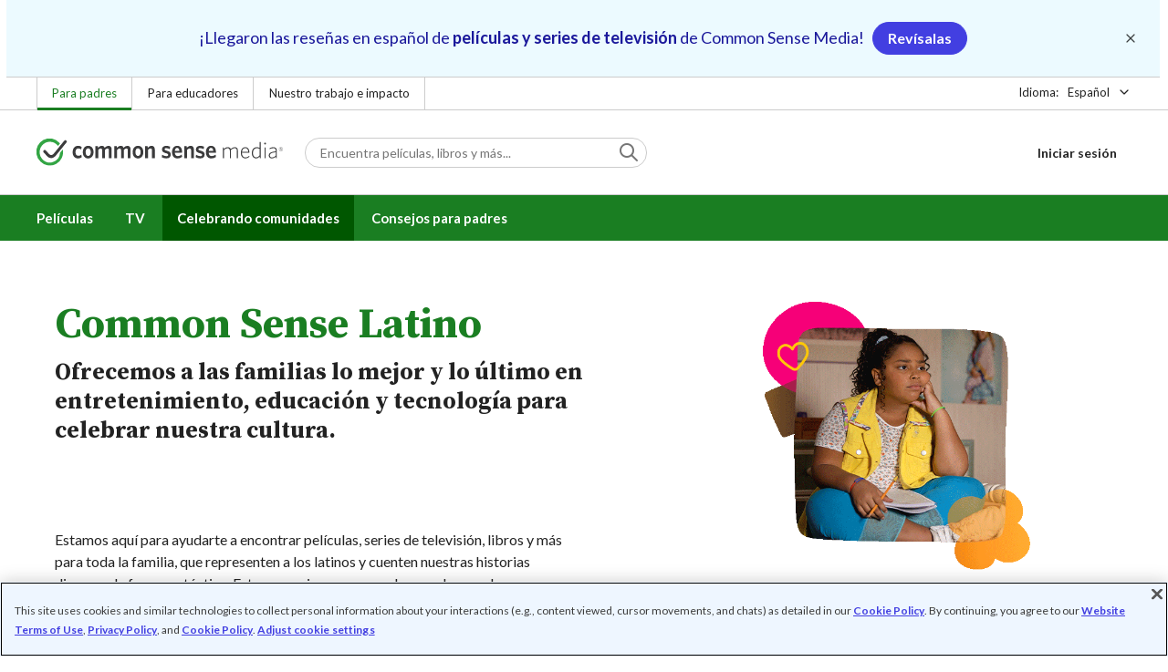

--- FILE ---
content_type: text/html; charset=UTF-8
request_url: https://www.commonsensemedia.org/es/celebra-cultura-latina
body_size: 10480
content:
<!DOCTYPE html>
<html lang="es" dir="ltr" prefix="og: https://ogp.me/ns#">
  <head>
    <meta charset="utf-8" />
<meta name="description" content="Common Sense Media mejora la vida de los niños y las familias al ofrecer reseñas independientes, ratings por edad y otra información sobre todo tipo de contenido de medios." />
<meta name="robots" content="index, follow" />
<link rel="canonical" href="https://www.commonsensemedia.org/es/celebra-cultura-latina" />
<link rel="image_src" href="https://www.commonsensemedia.org/sites/default/files/styles/social_share_image/public/social-share-image/csm-featured-content/2022-hhm-instapage-backend_1.jpg" />
<link rel="icon" sizes="16x16" href="/themes/custom/common_sense/images/favicons/favicon-16x16.png" />
<link rel="icon" sizes="32x32" href="/themes/custom/common_sense/images/favicons/favicon-32x32.png" />
<link rel="icon" sizes="96x96" href="/themes/custom/common_sense/images/favicons/favicon-96x96.png" />
<link rel="icon" sizes="192x192" href="/themes/custom/common_sense/images/favicons/favicon-192x192.png" />
<link rel="apple-touch-icon" sizes="180x180" href="/themes/custom/common_sense/images/favicons/apple-touch-icon-180x180.png" />
<meta property="og:site_name" content="Common Sense Media" />
<meta property="og:url" content="https://www.commonsensemedia.org/es/celebra-cultura-latina" />
<meta property="og:title" content="Cultura latina" />
<meta property="og:description" content="Common Sense Media mejora la vida de los niños y las familias al ofrecer reseñas independientes, ratings por edad y otra información sobre todo tipo de contenido de medios." />
<meta property="og:image:url" content="https://www.commonsensemedia.org/sites/default/files/styles/social_share_image/public/social-share-image/csm-featured-content/2022-hhm-instapage-backend_1.jpg" />
<meta property="og:image:type" content="image/jpeg" />
<meta property="og:image:width" content="600" />
<meta property="og:image:height" content="315" />
<meta name="twitter:card" content="summary_large_image" />
<meta name="twitter:title" content="Cultura latina" />
<meta name="twitter:description" content="Common Sense Media mejora la vida de los niños y las familias al ofrecer reseñas independientes, ratings por edad y otra información sobre todo tipo de contenido de medios." />
<meta name="twitter:site" content="@CommonSense" />
<meta name="twitter:site:id" content="29549839" />
<meta name="twitter:image" content="https://www.commonsensemedia.org/sites/default/files/styles/social_share_image/public/social-share-image/csm-featured-content/2022-hhm-instapage-backend_1.jpg" />
<meta http-equiv="x-ua-compatible" content="IE=edge" />
<meta name="msapplication-tilecolor" content="#e3ffee" />
<meta name="msapplication-tileimage" content="sites/all/themes/common_sense/images/favicons/mstile-144x144.png" />
<meta name="Generator" content="Drupal 10 (https://www.drupal.org)" />
<meta name="MobileOptimized" content="width" />
<meta name="HandheldFriendly" content="true" />
<meta name="viewport" content="width=device-width, initial-scale=1.0" />
<link rel="alternate" type="application/rss+xml" href="/rss/reviews/movie/10/feed.xml" />
<link rel="alternate" type="application/rss+xml" href="/rss/reviews/book/all/feed.xml" />
<meta name="bingbot" content="noarchive, nocache" />
<meta http-equiv="x-dns-prefetch-control" content="on" />
<link rel="preconnect" href="//fonts.gstatic.com" crossorigin />
<link rel="preconnect" href="//cdn-ukwest.onetrust.com" crossorigin />
<link rel="preconnect" href="//d2hralswu9lj8u.cloudfront.net" crossorigin />
<link rel="preload" as="style" href="https://fonts.googleapis.com/css2?family=Lato:ital,wght@0,300;0,400;0,700;1,400&amp;family=Source+Serif+Pro:ital,wght@0,400;0,700;0,900;1,900&amp;display=swap" />
<link rel="dns-prefetch" href="//fonts.googleapis.com" />
<link rel="dns-prefetch" href="//fonts.gstatic.com" />
<link rel="dns-prefetch" href="//www.google-analytics.com" />
<link rel="dns-prefetch" href="//www.googletagmanager.com" />
<link rel="dns-prefetch" href="//cdn-ukwest.onetrust.com" />
<link rel="dns-prefetch" href="//d2hralswu9lj8u.cloudfront.net" />
<link rel="dns-prefetch" href="//insitez.blob.core.windows.net" />
<link rel="preconnect" href="//fonts.googleapis.com" />
<link rel="preconnect" href="//www.google-analytics.com" />
<link rel="preconnect" href="//www.googletagmanager.com" />
<link rel="preconnect" href="//cdn-ukwest.onetrust.com" />
<link rel="preconnect" href="//d2hralswu9lj8u.cloudfront.net" />
<link rel="preconnect" href="//insitez.blob.core.windows.net" />
<link rel="icon" href="/themes/custom/common_sense/favicon.ico" type="image/vnd.microsoft.icon" />
<link rel="alternate" hreflang="en" href="https://www.commonsensemedia.org/celebrate-latino-culture" />
<link rel="alternate" hreflang="es" href="https://www.commonsensemedia.org/es/celebra-cultura-latina" />
<link rel="preload" as="style" href="/sites/default/files/css/css_hVer4SHr0G8w4CEOXJT_ZxrgwWR8doEh2i_cl5eyQTY.css?delta=0&amp;language=es&amp;theme=common_sense_media_theme&amp;include=[base64]" />
<link rel="preload" as="style" href="/sites/default/files/css/css_AU7tukhmQjT8JtRRtqObv1d_kh32K83MTFdfl3bydnk.css?delta=1&amp;language=es&amp;theme=common_sense_media_theme&amp;include=[base64]" />
<link rel="preload" as="style" href="/sites/default/files/css/css_upYFn7-lTOFCkS__TJARnVnzLfQZom9ETODny7WbP44.css?delta=3&amp;language=es&amp;theme=common_sense_media_theme&amp;include=[base64]" />
<link rel="preload" as="script" href="/sites/default/files/js/js_RQ2gS55rxgslg2Zb-FYOUMqxyfz6HbjPk4AREaHSXAI.js?scope=footer&amp;delta=0&amp;language=es&amp;theme=common_sense_media_theme&amp;include=[base64]" />

    <title>Cultura latina | Common Sense Media</title>
    <link rel="stylesheet" media="all" href="/sites/default/files/css/css_hVer4SHr0G8w4CEOXJT_ZxrgwWR8doEh2i_cl5eyQTY.css?delta=0&amp;language=es&amp;theme=common_sense_media_theme&amp;include=[base64]" />
<link rel="stylesheet" media="all" href="/sites/default/files/css/css_AU7tukhmQjT8JtRRtqObv1d_kh32K83MTFdfl3bydnk.css?delta=1&amp;language=es&amp;theme=common_sense_media_theme&amp;include=[base64]" />
<link rel="stylesheet" media="all" href="https://fonts.googleapis.com/css2?family=Lato:ital,wght@0,300;0,400;0,700;1,400&amp;family=Source+Serif+Pro:ital,wght@0,400;0,700;0,900;1,900&amp;display=swap" />
<link rel="stylesheet" media="all" href="/sites/default/files/css/css_upYFn7-lTOFCkS__TJARnVnzLfQZom9ETODny7WbP44.css?delta=3&amp;language=es&amp;theme=common_sense_media_theme&amp;include=[base64]" />

    <script type="application/json" data-drupal-selector="drupal-settings-json">{"path":{"baseUrl":"\/","pathPrefix":"es\/","currentPath":"node\/92306","currentPathIsAdmin":false,"isFront":false,"currentLanguage":"es"},"pluralDelimiter":"\u0003","suppressDeprecationErrors":true,"gtag":{"tagId":"","consentMode":false,"otherIds":[],"events":[],"additionalConfigInfo":[]},"gtm":{"tagId":null,"settings":{"data_layer":"dataLayer","include_classes":false,"allowlist_classes":"","blocklist_classes":"","include_environment":false,"environment_id":"","environment_token":""},"tagIds":["GTM-PBF6R22"]},"ajaxPageState":{"theme":"common_sense_media_theme","libraries":"[base64]"},"config":"{\u0022sitekey\u0022:\u0022MTPublic-zvDLJ75su\u0022,\u0022autoFormValidate\u0022:true,\u0022theme\u0022:\u0022basic\u0022,\u0022render\u0022:\u0022explicit\u0022,\u0022renderQueue\u0022:[],\u0022widgetSize\u0022:\u0022standard\u0022,\u0022enableOption\u0022:\u0022all\u0022,\u0022lang\u0022:\u0022en\u0022}","commonKit":{"slider":{"selectors":{"slider-307f85e7-27f1-43f8-9f4a-95364aa20a0b":1,"slider-1a4f1235-9138-4f37-be89-455f494ad189":1,"slider-cbe174be-aeea-4994-b9d6-22a690cdb448":1,"slider-28e74f98-643c-4a49-8a3f-9622ac63242b":1}}},"cs":{"videoModal":{"selectors":{"video-modal-71752da2-ce73-4115-a8ba-3d083cf40a27":1,"video-modal-1698386a-3942-4882-ab3e-aaa6c1e6170b":1,"video-modal-b81268eb-9083-439a-b894-9f8f0d499d19":1,"video-modal-77394922-1f41-4be1-8b57-e08b674ad0f4":1,"video-modal-d2330539-9dfb-4400-b099-1468f7add0f4":1,"video-modal-7af2a4af-3991-4eee-bebf-a63327885aac":1}}},"csm":{"amplitude_props":{"source_org":"Common Sense Media","source_system":"Drupal 10.5.6 \u003E PHP 8.3.30","source_system_deploy_id":"live_3253","source_system_id":"7773f0c3-f5cf-442f-a548-d6af11f9945d","csm_content_title":"Cultura latina","csm_content_type":"csm_featured_content","csm_entity_group":"node","csm_entity_id":"92306","csm_entity_uuid":"4fbdbda0-1207-481b-ab01-574d7d0b142e","page_lang":"es","csm_user_roles":["anonymous"],"csm_user_state":"anonymous","csm_user_member_type":"non-member"},"ga_dimension":{"custom":{"url":{"\/join":"Plus Registration Flow","\/kids-action*":"Kids Action"}},"csm_user_type":["anonymous"]}},"user":{"roles":["anonymous"],"uid":0,"permissionsHash":"801237e52c014394e8c69a0e75fda589b469d16b4d402682da18388285bb2cc8"}}</script>
<script src="/sites/default/files/js/js_8C_oaeIZYXWN1_5BZ40KqlXtQFU7mKY2e0J4V4lsuFY.js?scope=header&amp;delta=0&amp;language=es&amp;theme=common_sense_media_theme&amp;include=[base64]"></script>
<script src="/modules/contrib/google_tag/js/gtag.js?t8ed8b"></script>
<script src="/modules/contrib/google_tag/js/gtm.js?t8ed8b"></script>

  </head>
  <body class="path-node page-node-type-csm-featured-content">
        <a href="#main-content" class="visually-hidden focusable">
      Pasar al contenido principal
    </a>
    <noscript><iframe src="https://www.googletagmanager.com/ns.html?id=GTM-PBF6R22"
                  height="0" width="0" style="display:none;visibility:hidden"></iframe></noscript>

      <div class="dialog-off-canvas-main-canvas" data-off-canvas-main-canvas>
    
<div class="header-wrapper">
    <div class="region region-strip row">
      <div class="col-12">
    <div class="row">
      <div id="block-headerannouncementbanner">
  
    
      <div id="header-announcement-banner" class="header-announcement-banner">
  <button class="close" aria-label="Cerrar"></button>

  <p class="text-align-center">¡Llegaron las reseñas en español de <strong>películas y series de televisión</strong> de Common Sense Media!&nbsp;&nbsp; <a class="btn btn--cta" href="/es">Revísalas</a></p>

</div>


  </div>
<div id="block-headertopnav">
  
    
                  <div class="header-top-nav">
  <ul class="menu">
                <li><a href="/es" class="active">Para padres</a></li>
                <li><a href="https://www.commonsense.org/education" class="">Para educadores</a></li>
                <li><a href="https://www.commonsense.org" class="">Nuestro trabajo e impacto</a></li>
      </ul>
</div>


  </div>
<div id="block-headerlanguageswitcher">
  
    
      
<div id="header-language-switcher" class="header-language-switcher">
  <span>Idioma:</span>
  <div class="dropdown">
                  <button data-placement="bottom-end" data-flip="disabled" type="button" data-toggle="dropdown" class="dropdown__toggle btn--reset">Español</button>


  <div class="dropdown__menu" aria-labelledby="dropdownMenuButton">
                                                      <a class="dropdown__item" data-lang="en" href="/celebrate-latino-culture">English</a>
                                                                              <button class="active dropdown__item btn--reset" data-lang="es">Español</button>
                      
  </div>
</div>

</div>


  </div>

    </div>
  </div>
  </div>


  <header role="banner">
          <div class="region region-header row">
      <button class="mobile-menu-button btn--reset icon-menu"></button>
  <div class="site-logo col col-lg-6">
    <a href="/es" title="Click to go back to the homepage"></a>
  </div>
  <button class="mobile-search-button btn--reset icon-search"></button>
          <div id="block-headersearch">
  
    
      <div class="header-search-wrapper full-width">
  <div id="header-search" class="header-search">
    <div class="dropdown dropdown--block">
      <input class="dropdown__toggle form-control" data-toggle="dropdown" placeholder="Encuentra películas, libros y más..." aria-label="Encuentra películas, libros y más...">

      <i class="icon-search"></i>
      <div class="dropdown__menu">
        <div class="header-search-content"></div>
      </div>
    </div>
    <div class="header-search-mobile">
        <button class="btn-mobile-search btn btn--cta btn--block">Búsqueda</button>

      <h3>O busca por categoría:</h3>
      <ul class="row">
        <li>
              <a class="btn btn--neutral" href="/es/resenas-pelicula">Películas</a>
</li>
        <li>
              <a class="btn btn--neutral" href="/es/resenas-tv">Programas de televisión</a>
</li>
        <li>
              <a class="btn btn--neutral" href="/es/reviews/category/book">Libros</a>
</li>
        <li>
              <a class="btn btn--neutral" href="/es/reviews/category/app">Aplicaciones</a>
</li>
        <li>
              <a class="btn btn--neutral" href="/es/reviews/category/game">Videojuegos</a>
</li>
        <li>
              <a class="btn btn--neutral" href="/es/articulos">Crianza</a>
</li>
              </ul>
    </div>
  </div>
</div>


  </div>
<div id="block-headerusermenu">
  
    
      <div id="csm-header-user-menu" class="header-user-menu user-menu placeholder-loading">
  <ul class="menu menu-hierarchical">
    <li class="menu-item menu-item--depth-1 menu-item--login-placeholder">
      <a class="placeholder"></a>
    </li>
    <li class="menu-item menu-item--depth-1 menu-item--join-us-link menu-item--mobile-hamburger col-8">
      <span class="btn placeholder"></span>
    </li>
  </ul>
</div>

  </div>
<div id="block-headermobilemenu">
  
    
      
<div id="header-mobile-menu-wrapper" data-site-name=""></div>


  </div>

    
  </div>

  </header>

    <div class="region region-navigation row">
          <div id="block-headermainmenu">
  
    
      <div id="header-main-menu" class="header-main-menu">
                <ul class="menu menu-hierarchical">
    
          
            <li class="menu-item menu-item--depth-1 menu-item--expanded">
                                                                    <a id="" rel="" href="/es/resenas-pelicula">Películas</a>
        
                                <ul class="menu row">
    
          
                          <li class="menu-item menu-item--depth-2 menu-item--expanded menu-item--mobile-hidden menu-item--desktop-hidden col-12 col-lg-3 menu-item--">
                                                                    <a id="" rel="" href="/es/resenas-pelicula">Peliculas &amp; Series &amp; Listas</a>
        
                                <ul class="menu">
    
          
                          <li class="menu-item menu-item--depth-3 menu-item--">
                                                                    <a id="" rel="" href="/es/resenas-pelicula" class="menu-link--browse-reviews">Reseñas de películas</a>
        
              </li>
          
            <li class="menu-item menu-item--depth-3">
                                                                    <a id="" rel="" href="/es/listas-peliculas">Listas de las mejores películas</a>
        
              </li>
        </ul>
  
              </li>
        </ul>
  
              </li>
          
                          <li class="menu-item menu-item--depth-1 menu-item--expanded menu-item--">
                                                                    <a id="" rel="" href="/es/resenas-tv">TV</a>
        
                                <ul class="menu row">
    
          
                          <li class="menu-item menu-item--depth-2 menu-item--expanded menu-item--mobile-hidden menu-item--desktop-hidden col-12 col-lg-3 menu-item--">
                                                                    <a id="" rel="" href="/es/resenas-tv">TV Series &amp; Listas</a>
        
                                <ul class="menu">
    
          
                          <li class="menu-item menu-item--depth-3 menu-item--">
                                                                    <a id="" rel="" href="/es/resenas-tv" class="menu-link--browse-reviews">Reseñas de programas de TV</a>
        
              </li>
          
            <li class="menu-item menu-item--depth-3">
                                                                    <a id="" rel="" href="/es/listas-series-tv">Listas de lo mejor en TV</a>
        
              </li>
        </ul>
  
              </li>
        </ul>
  
              </li>
          
                          <li class="menu-item menu-item--depth-1 menu-item--expanded menu-item--">
                                                                    <a id="" rel="" href="/es/celebrando-la-comunidad">Celebrando comunidades</a>
        
                                <ul class="menu row">
    
          
                          <li class="menu-item menu-item--depth-2 menu-item--expanded menu-item--mobile-hidden menu-item--desktop-hidden col-12 col-lg-3 menu-item--">
                                                                    <a id="" rel="" href="/latino">Menu for Spanish FACE content</a>
        
                                <ul class="menu">
    
          
                          <li class="menu-item menu-item--depth-3 menu-item--">
                                                                    <a id="" rel="" href="/es/celebra-cultura-latina">Cultura latina</a>
        
              </li>
          
                          <li class="menu-item menu-item--depth-3 menu-item--">
                                                                    <a id="" rel="" href="/es/celebra-voces-afroamericanas">Voces afroamericanas</a>
        
              </li>
          
                          <li class="menu-item menu-item--depth-3 menu-item--">
                                                                    <a id="" rel="" href="/es/celebra-historias-asi%C3%A1ticas">Historias asiáticas</a>
        
              </li>
          
                          <li class="menu-item menu-item--depth-3 menu-item--">
                                                                    <a id="" rel="" href="/es/celebra-narrativas-nativas">Narrativas nativas</a>
        
              </li>
          
                          <li class="menu-item menu-item--depth-3 menu-item--">
                                                                    <a id="" rel="" href="/es/celebra-orgullo-lgbtq">Orgullo LGBTQ+</a>
        
              </li>
        </ul>
  
              </li>
          
                          <li class="menu-item menu-item--depth-2 menu-item--expanded menu-item--mobile-hidden menu-item--desktop-hidden col-12 col-lg-3 menu-item--">
                                                                    <a id="" rel="" href="/es/articulos/tres-formas-de-celebrar-la-herencia-hispana-en-familia">FACE Spanish Column 2</a>
        
                                <ul class="menu">
    
          
                                        <li class="menu-item menu-item--depth-3 menu-item-- menu-item--content">
                  <span class="item-content">
            <a href="/es/celebra-cultura-latina" >
              <img srcset="/themes/custom/common_sense/components/commonkit/atoms/ck-image/images/ratio_16_9_small.png 350w,/themes/custom/common_sense/components/commonkit/atoms/ck-image/images/ratio_16_9_xsmall.png 240w" src="/themes/custom/common_sense/components/commonkit/atoms/ck-image/images/ratio_16_9_xsmall.png" data-src="/sites/default/files/styles/ratio_16_9_xsmall/public/menu-addons/2022-hhm-instapage-backend_1.jpg" data-srcset="/sites/default/files/styles/ratio_16_9_small/public/menu-addons/2022-hhm-instapage-backend_1.jpg 350w,/sites/default/files/styles/ratio_16_9_xsmall/public/menu-addons/2022-hhm-instapage-backend_1.jpg 240w" sizes="240px" class="image-lazy">

            </a>
            <h3><a href="/es/celebra-cultura-latina" class="link link--title" >
              ¡Feliz mes de la Herencia Hispana!
            </a></h3>
          </span>
        
              </li>
        </ul>
  
              </li>
          
                          <li class="menu-item menu-item--depth-2 menu-item--expanded menu-item--mobile-hidden menu-item--desktop-hidden col-12 col-lg-3 menu-item--">
                                                                    <a id="" rel="" href="/es/videos/5-consejos-para-que-las-noches-de-peliculas-en-familia-sean-todo-un-exito">FACE Spanish column 3</a>
        
                                <ul class="menu">
    
          
                                        <li class="menu-item menu-item--depth-3 menu-item-- menu-item--content">
                  <span class="item-content">
            <a href="/es/articulos/como-explorar-y-celebrar-las-familias-multiculturales-con-opciones-de-entretenimiento" >
              <img srcset="/themes/custom/common_sense/components/commonkit/atoms/ck-image/images/ratio_16_9_small.png 350w,/themes/custom/common_sense/components/commonkit/atoms/ck-image/images/ratio_16_9_xsmall.png 240w" src="/themes/custom/common_sense/components/commonkit/atoms/ck-image/images/ratio_16_9_xsmall.png" data-src="/sites/default/files/styles/ratio_16_9_xsmall/public/menu-addons/2023-exploring-and-celebrating-multicultural-families-with-entertainment-article_0.jpeg" data-srcset="/sites/default/files/styles/ratio_16_9_small/public/menu-addons/2023-exploring-and-celebrating-multicultural-families-with-entertainment-article_0.jpeg 350w,/sites/default/files/styles/ratio_16_9_xsmall/public/menu-addons/2023-exploring-and-celebrating-multicultural-families-with-entertainment-article_0.jpeg 240w" sizes="240px" class="image-lazy">

            </a>
            <h3><a href="/es/articulos/como-explorar-y-celebrar-las-familias-multiculturales-con-opciones-de-entretenimiento" class="link link--title" >
              Cómo explorar y celebrar las familias multiculturales con opciones de entretenimiento
            </a></h3>
          </span>
        
              </li>
        </ul>
  
              </li>
          
                          <li class="menu-item menu-item--depth-2 menu-item--expanded menu-item--mobile-hidden menu-item--desktop-hidden col-12 col-lg-3 menu-item--">
                                                                    <a id="" rel="" href="/es/articulos/como-criar-ninos-bilingues-con-la-ayuda-de-los-medios-y-la-tecnologia">FACE Spanish column 4</a>
        
                                <ul class="menu">
    
          
                                        <li class="menu-item menu-item--depth-3 menu-item-- menu-item--content">
                  <span class="item-content">
            <a href="/es/articulos/como-criar-ninos-bilingues-con-la-ayuda-de-los-medios-y-la-tecnologia" >
              <img srcset="/themes/custom/common_sense/components/commonkit/atoms/ck-image/images/ratio_16_9_small.png 350w,/themes/custom/common_sense/components/commonkit/atoms/ck-image/images/ratio_16_9_xsmall.png 240w" src="/themes/custom/common_sense/components/commonkit/atoms/ck-image/images/ratio_16_9_xsmall.png" data-src="/sites/default/files/styles/ratio_16_9_xsmall/public/menu-addons/2022-raising-bilingual-kids-get-creative-article.jpg" data-srcset="/sites/default/files/styles/ratio_16_9_small/public/menu-addons/2022-raising-bilingual-kids-get-creative-article.jpg 350w,/sites/default/files/styles/ratio_16_9_xsmall/public/menu-addons/2022-raising-bilingual-kids-get-creative-article.jpg 240w" sizes="240px" class="image-lazy">

            </a>
            <h3><a href="/es/articulos/como-criar-ninos-bilingues-con-la-ayuda-de-los-medios-y-la-tecnologia" class="link link--title" >
              Cómo criar niños bilingües con la ayuda de los medios y la tecnología
            </a></h3>
          </span>
        
              </li>
        </ul>
  
              </li>
        </ul>
  
              </li>
          
                          <li class="menu-item menu-item--depth-1 menu-item--expanded menu-item--">
                                                                    <a id="" rel="" href="/es/articulos">Consejos para padres</a>
        
              </li>
          
            <li class="menu-item menu-item--depth-1 menu-item--desktop-hidden">
                                                                    <a id="" rel="" href="/es/donar">Donar</a>
        
              </li>
        </ul>
  


</div>



  </div>

      </div>

</div>

<div class="page-wrapper">
  <div id="nav-overlay"></div>

  <div id="content" role="main">
    

    <a id="main-content"></a>

      <div class="region region-content">
    <div data-drupal-messages-fallback class="hidden"></div><div>
  
    
      



<div id="featured-content-view" class="featured-content-view processed-text-full featured-content-view--extended">
        <div class="row-layout row">
<div class="col-12">
<div class="ckeditor-spacer ckeditor-spacer--huge" data-component="ckeditor_spacer">
<p>&nbsp;</p>
</div>
<div class="row-layout row position--relative">
<div class="col-12 col-md-6">
<h1 class="heading--1 heading--sourceserifpro margin--bottom-tiny font-weight--700 color--green-70">Common Sense Latino</h1>
<h2 class="heading--sourceserifpro font-weight--700">Ofrecemos a las familias lo mejor y lo último en entretenimiento, educación y tecnología para celebrar nuestra cultura.</h2>
<img class="ckeditor-image ckeditor-video-modal--float-right image-lazy" alt="rotating images of Latino entertainment characters" src="/themes/custom/common_sense/components/commonkit/atoms/ck-image/images/ratio_1_1_small.png" data-src="/sites/default/files/components/ckeditor-image/2022-community-lp_latino-hero.gif">

<p><br>
</p><div class="text-align-center">&nbsp;</div>
<p>Estamos aquí para ayudarte a encontrar películas, series de televisión, libros y más para toda la familia, que representen a los latinos y cuenten nuestras historias diversas de forma auténtica. Estos consejos y recursos los pueden ayudar a conectarse como familia y con nuestra comunidad.</p>
</div>
</div>
<div class="ckeditor-spacer ckeditor-spacer--huge" data-component="ckeditor_spacer">
<p>&nbsp;</p>
</div>
<div class="ckeditor-full-width-content ckeditor-full-width-content--shape-blue-10 ckeditor-full-width-content--xlarge full-width" data-component="ckeditor_full_width_content">
<div>
<div class="ckeditor-spacer ckeditor-spacer--huge" data-component="ckeditor_spacer">
<p>&nbsp;</p>
</div>
<h2 class="text-align-center" id="setting-limits">Celebra nuestra cultura</h2>
<h4 class="text-align-center max-width max-width--small">Las familias con niños de todas las edades pueden encontrar formas divertidas de aprender y honrar nuestras raíces.</h4>

                                                                                                <div class="slider ckeditor-card-slider slider--lazy" id="slider-307f85e7-27f1-43f8-9f4a-95364aa20a0b" data-config="{&quot;type&quot;:&quot;carousel&quot;,&quot;lazy&quot;:true,&quot;perTouch&quot;:1,&quot;perView&quot;:4,&quot;perViewMove&quot;:true,&quot;touchRatio&quot;:1,&quot;bullets&quot;:false,&quot;breakpoints&quot;:{&quot;xs&quot;:{&quot;perTouch&quot;:1,&quot;perView&quot;:1,&quot;touchRatio&quot;:1,&quot;arrows&quot;:false,&quot;bullets&quot;:true},&quot;sm&quot;:{&quot;perTouch&quot;:2,&quot;perView&quot;:2,&quot;touchRatio&quot;:1,&quot;arrows&quot;:false,&quot;bullets&quot;:true},&quot;md&quot;:{&quot;perTouch&quot;:3,&quot;perView&quot;:3,&quot;touchRatio&quot;:1,&quot;bullets&quot;:true}}}">
  <div class="slider__track-wrapper">
    <div class="slider__track" data-glide-el="track">
      <ul class="slider__slides">
                  <li class="slider__slide">
                  
<div class="ckeditor-card">
      <img class="ckeditor-image image-lazy" alt src="/themes/custom/common_sense/components/commonkit/atoms/ck-image/images/ratio_16_9_small.png" data-src="/sites/default/files/styles/ratio_16_9_small/public/components/ckeditor-card-slider/2023-social-share-lists-latino-movies-editors-pick_0.jpg">


    <div>
    <p class="small">Lista</p>
<h3 class="font-size--1"><a class="link link--title link--stretched" href="/es/listas/grandes-peliculas-con-estrellas-latinas">Grandes películas con estrellas latinas</a></h3>

  </div>
</div>

    
          </li>
                  <li class="slider__slide">
                  
<div class="ckeditor-card">
      <div class="ckeditor-video-modal">
  <img class="ckeditor-image image-lazy" alt="3 movie images" src="/themes/custom/common_sense/components/commonkit/atoms/ck-image/images/ratio_16_9_small.png" data-src="/sites/default/files/styles/ratio_16_9_small/public/components/ckeditor-video-modal/fmp_5_afro_latino_thumb.jpeg">


  <button class="ckeditor-video-modal-trigger video-modal btn--reset" id="video-modal-1698386a-3942-4882-ab3e-aaa6c1e6170b" data-toggle="modal" data-target="video-modal" data-video="90774" data-url data-modal-options="{&quot;title&quot;:&quot;Pel\u00edculas con personajes afrolatinos&quot;}"></button>


</div>

    <div>
    <p class="small">Video</p>
<h3><a class="font-size--1" href="/es/videos/peliculas-con-personajes-afrolatinos">Películas con personajes afrolatinos</a></h3>

  </div>
</div>

    
          </li>
                  <li class="slider__slide">
                  
<div class="ckeditor-card ckeditor-card--rounded">
      <img class="ckeditor-image image-lazy" alt="woman with two children" src="/themes/custom/common_sense/components/commonkit/atoms/ck-image/images/ratio_16_9_small.png" data-src="/sites/default/files/styles/ratio_16_9_small/public/components/ckeditor-card-slider/2022-ways-to-celebrate-hispanic-heritage-as-a-family-article.jpg">


    <div>
    <p class="small">Artículo</p>
<h3 class="font-size--1"><a class="link link--title link--stretched" href="/es/articulos/tres-formas-de-celebrar-la-herencia-hispana-en-familia">Tres formas de celebrar la herencia hispana en familia</a></h3>

  </div>
</div>

    
          </li>
                  <li class="slider__slide">
                  
<div class="ckeditor-card ckeditor-card--rounded">
      <img class="ckeditor-image image-lazy" alt src="/themes/custom/common_sense/components/commonkit/atoms/ck-image/images/ratio_16_9_small.png" data-src="/sites/default/files/styles/ratio_16_9_small/public/components/ckeditor-card-slider/2022-backend-lists-best-movies-with-cuban-and-cuban-american-characters-and-leads_0.jpg">


    <div>
    <p class="small">Lista</p>
<h3 class="font-size--1"><a class="link link--title link--stretched" href="/es/listas/las-mejores-peliculas-con-personajes-y-protagonistas-cubanos-y-cubanoamericanos">Películas con personajes y actores cubanos y cubano-americanos</a></h3>

  </div>
</div>

    
          </li>
                  <li class="slider__slide">
                  
<div class="ckeditor-card ckeditor-card--rounded">
      <img class="ckeditor-image image-lazy" alt src="/themes/custom/common_sense/components/commonkit/atoms/ck-image/images/ratio_16_9_small.png" data-src="/sites/default/files/styles/ratio_16_9_small/public/components/ckeditor-card-slider/2022-backend-lists-best-movies-with-mexican-and-mexican-american-characters_0.jpg">


    <div>
    <p class="small">Lista</p>
<h3 class="font-size--1"><a class="link link--title link--stretched" href="/es/listas/las-mejores-peliculas-con-personajes-mexicanos-y-mexicoestadounidenses">Excelentes películas con personajes mexicanos y méxico-americanos</a></h3>

  </div>
</div>

    
          </li>
                  <li class="slider__slide">
                  
<div class="ckeditor-card ckeditor-card--rounded">
      <img class="ckeditor-image image-lazy" alt src="/themes/custom/common_sense/components/commonkit/atoms/ck-image/images/ratio_16_9_small.png" data-src="/sites/default/files/styles/ratio_16_9_small/public/components/ckeditor-card-slider/2022-backend-lists-best-movies-with-puerto-rican-haracters-and-leads_0.jpg">


    <div>
    <p class="small">Lista</p>
<h3 class="font-size--1"><a class="link link--title link--stretched" href="/es/listas/las-mejores-peliculas-con-personajes-y-protagonistas-puertorriquenos">Las mejores películas con personajes y protagonistas puertorriqueños</a></h3>

  </div>
</div>

    
          </li>
                  <li class="slider__slide">
                  
<div class="ckeditor-card ckeditor-card--rounded">
      <div class="ckeditor-video-modal">
  <img class="ckeditor-image image-lazy" alt="3 movie images" src="/themes/custom/common_sense/components/commonkit/atoms/ck-image/images/ratio_16_9_small.png" data-src="/sites/default/files/styles/ratio_16_9_small/public/components/ckeditor-video-modal/fmp_5_south_american_stories_thumb.jpeg">


  <button class="ckeditor-video-modal-trigger video-modal btn--reset" id="video-modal-71752da2-ce73-4115-a8ba-3d083cf40a27" data-toggle="modal" data-target="video-modal" data-video="90599" data-url data-modal-options="{&quot;title&quot;:&quot;Pel\u00edculas que presentan historias y personajes de Suram\u00e9rica&quot;}"></button>


</div>

    <div>
    <p class="small">Video</p>
<h3><a class="font-size--1" href="/es/videos/peliculas-que-presentan-historias-y-personajes-de-suramerica">Películas que presentan historias y personajes de Suramérica</a></h3>

  </div>
</div>

    
          </li>
                  <li class="slider__slide">
                  
<div class="ckeditor-card ckeditor-card--rounded">
      <img class="ckeditor-image image-lazy" alt="cartoon of two kids flying on a bird" src="/themes/custom/common_sense/components/commonkit/atoms/ck-image/images/ratio_16_9_small.png" data-src="/sites/default/files/styles/ratio_16_9_small/public/components/ckeditor-card-slider/2022-great-entertainment-inspired-by-latino-myths-and-legends-article.jpg">


    <div>
    <p class="small">Artículo</p>
<h3 class="font-size--1"><a class="link link--title link--stretched" href="/es/articulos/peliculas-libros-y-mas-inspirados-en-leyendas-y-mitos-latinos">Películas, libros y más, inspirados en leyendas y mitos latinos</a></h3>

  </div>
</div>

    
          </li>
                  <li class="slider__slide">
                  
<div class="ckeditor-card">
      <img class="ckeditor-image image-lazy" alt src="/themes/custom/common_sense/components/commonkit/atoms/ck-image/images/ratio_16_9_small.png" data-src="/sites/default/files/styles/ratio_16_9_small/public/components/ckeditor-card-slider/2022-fun-ways-to-enjoy-the-world-cup-as-a-family-article_0.jpeg">


    <div>
    <p class="small">Artículo</p>
<h3 class="font-size--1"><a class="link link--title link--stretched" href="/es/articulos/maneras-divertidas-de-disfrutar-la-copa-mundial-en-familia">Maneras divertidas de disfrutar la Copa Mundial en familia</a></h3>

  </div>
</div>

    
          </li>
              </ul>
              <div class="loader loader--centered">
  <div></div><div></div><div></div><div></div>
</div>

          </div>
  </div>
  <div class="slider__bullets hidden" data-glide-el="controls[nav]">
          <button class="slider__bullet" data-glide-dir="=0" aria-label="Go to 0"></button>
          <button class="slider__bullet" data-glide-dir="=1" aria-label="Go to 1"></button>
          <button class="slider__bullet" data-glide-dir="=2" aria-label="Go to 2"></button>
          <button class="slider__bullet" data-glide-dir="=3" aria-label="Go to 3"></button>
          <button class="slider__bullet" data-glide-dir="=4" aria-label="Go to 4"></button>
          <button class="slider__bullet" data-glide-dir="=5" aria-label="Go to 5"></button>
          <button class="slider__bullet" data-glide-dir="=6" aria-label="Go to 6"></button>
          <button class="slider__bullet" data-glide-dir="=7" aria-label="Go to 7"></button>
          <button class="slider__bullet" data-glide-dir="=8" aria-label="Go to 8"></button>
      </div>
  <div class="slider__arrows hidden" data-glide-el="controls">
    <button class="slider__arrow slider__arrow--left icon-chevron-left" aria-label="Anterior"></button>
    <button class="slider__arrow slider__arrow--right icon-chevron-right" aria-label="Siguiente"></button>
  </div>
</div>


<p><br>
</p><div class="ckeditor-spacer ckeditor-spacer--huge" data-component="ckeditor_spacer">
<p>&nbsp;</p>
</div>
</div>
</div>
<div class="row-layout row">
<div class="col-12">
<div class="ckeditor-spacer ckeditor-spacer--huge" data-component="ckeditor_spacer">
<p>&nbsp;</p>
</div>
<h2 class="text-align-center" id="social-media">Ayuda a tus hijos a usar la tecnología para aprender en casa</h2>
<h4 class="text-align-center max-width max-width--small">Obtén consejos y excelentes recursos para promover el amor por el aprendizaje.</h4>

                                                                            <div class="slider ckeditor-card-slider slider--lazy" id="slider-1a4f1235-9138-4f37-be89-455f494ad189" data-config="{&quot;type&quot;:&quot;carousel&quot;,&quot;lazy&quot;:true,&quot;perTouch&quot;:1,&quot;perView&quot;:4,&quot;perViewMove&quot;:true,&quot;touchRatio&quot;:1,&quot;bullets&quot;:false,&quot;breakpoints&quot;:{&quot;xs&quot;:{&quot;perTouch&quot;:1,&quot;perView&quot;:1,&quot;touchRatio&quot;:1,&quot;arrows&quot;:false,&quot;bullets&quot;:true},&quot;sm&quot;:{&quot;perTouch&quot;:2,&quot;perView&quot;:2,&quot;touchRatio&quot;:1,&quot;arrows&quot;:false,&quot;bullets&quot;:true},&quot;md&quot;:{&quot;perTouch&quot;:3,&quot;perView&quot;:3,&quot;touchRatio&quot;:1,&quot;bullets&quot;:true}}}">
  <div class="slider__track-wrapper">
    <div class="slider__track" data-glide-el="track">
      <ul class="slider__slides">
                  <li class="slider__slide">
                  
<div class="ckeditor-card ckeditor-card--rounded">
      <div class="ckeditor-video-modal">
  <img class="ckeditor-image image-lazy" alt src="/themes/custom/common_sense/components/commonkit/atoms/ck-image/images/ratio_1_1_small.png" data-src="/sites/default/files/components/ckeditor-video-modal/sp_what_is_tiktok_horizontal_640_360.jpg">


  <button class="ckeditor-video-modal-trigger video-modal btn--reset" id="video-modal-d2330539-9dfb-4400-b099-1468f7add0f4" data-toggle="modal" data-target="video-modal" data-video="42877" data-url data-modal-options="{&quot;title&quot;:&quot;\u00bfQu\u00e9 es TikTok?&quot;}"></button>


</div>

    <div>
    <p class="small">Video</p>
<h3><a class="font-size--1" href="es/videos/que-es-tiktok">¿Qué es TikTok?</a></h3>

  </div>
</div>

    
          </li>
                  <li class="slider__slide">
                  
<div class="ckeditor-card">
      <img class="ckeditor-image image-lazy" alt src="/themes/custom/common_sense/components/commonkit/atoms/ck-image/images/ratio_1_1_small.png" data-src="/sites/default/files/components/ckeditor-card-slider/2022-how-to-raise-bilingual-kids-entertainment-tech_0.jpeg">


    <div>
    <p class="small">Artículo</p>
<h3 class="font-size--1"><a class="link link--title link--stretched" href="/es/articulos/como-criar-ninos-y-adolescentes-bilingues-o-multilingues-con-la-ayuda-de-los-libros">Cómo criar niños bilingües con la ayuda de los medios y la tecnología</a></h3>

  </div>
</div>

    
          </li>
                  <li class="slider__slide">
                  
<div class="ckeditor-card">
      <img class="ckeditor-image image-lazy" alt src="/themes/custom/common_sense/components/commonkit/atoms/ck-image/images/ratio_16_9_small.png" data-src="/sites/default/files/styles/ratio_16_9_small/public/components/ckeditor-card-slider/youtube-kids-channels-with-diverse-representations_1.jpeg">


    <div>
    <p class="small">Lista</p>
<h3 class="font-size--1"><a class="link link--title link--stretched" href="/es/articulos/canales-de-youtube-kids-con-representaciones-diversas">Canales de YouTube Kids con representaciones diversas</a></h3>

  </div>
</div>

    
          </li>
                  <li class="slider__slide">
                  
<div class="ckeditor-card">
      <div class="ckeditor-video-modal">
  <img class="ckeditor-image image-lazy" alt src="/themes/custom/common_sense/components/commonkit/atoms/ck-image/images/ratio_16_9_small.png" data-src="/sites/default/files/styles/ratio_16_9_small/public/components/ckeditor-video-modal/sp_what_is_snapchat_horizontal_640_360.jpg">


  <button class="ckeditor-video-modal-trigger video-modal btn--reset" id="video-modal-77394922-1f41-4be1-8b57-e08b674ad0f4" data-toggle="modal" data-target="video-modal" data-video="42375" data-url data-modal-options="{&quot;title&quot;:&quot;\u00bfQu\u00e9 es Snapchat?&quot;}"></button>


</div>

    <div>
    <p class="small">Video</p>
<h3><a class="font-size--1" href="/es/videos/que-es-snapchat">¿Qué es Snapchat?</a></h3>

  </div>
</div>

    
          </li>
                  <li class="slider__slide">
                  
<div class="ckeditor-card">
      <img class="ckeditor-image image-lazy" alt src="/themes/custom/common_sense/components/commonkit/atoms/ck-image/images/ratio_16_9_small.png" data-src="/sites/default/files/styles/ratio_16_9_small/public/components/ckeditor-card-slider/2022-las-mejores-apps-de-aprendizaje-para-ninos-de-preescolar-article_0.jpeg">


    <div>
    <p class="small">Lista</p>
<h3 class="font-size--1"><a class="link link--title link--stretched" href="/es/articulos/las-mejores-apps-de-aprendizaje-para-ninos-de-preescolar">Las mejores apps de aprendizaje para niños de preescolar</a></h3>

  </div>
</div>

    
          </li>
                  <li class="slider__slide">
                  
<div class="ckeditor-card">
      <div class="ckeditor-video-modal">
  <img class="ckeditor-image image-lazy" alt src="/themes/custom/common_sense/components/commonkit/atoms/ck-image/images/ratio_1_1_small.png" data-src="/sites/default/files/components/ckeditor-video-modal/5-managingmediaage3to8-horizontal-640-360_3.jpeg">


  <button class="ckeditor-video-modal-trigger video-modal btn--reset" id="video-modal-b81268eb-9083-439a-b894-9f8f0d499d19" data-toggle="modal" data-target="video-modal" data-video="45211" data-url data-modal-options="{&quot;title&quot;:&quot;Cinco consejos sobre el uso de pantallas para ni\u00f1os de tres a ocho a\u00f1os&quot;}"></button>


</div>

    <div>
    <p class="small">Video</p>
<h3><a class="font-size--1" href="/es/videos/cinco-consejos-sobre-el-uso-de-pantallas-para-ninos-de-tres-a-ocho-anos">Cinco consejos sobre el uso de pantallas para niños de tres a ocho años</a></h3>

  </div>
</div>

    
          </li>
                  <li class="slider__slide">
                  
<div class="ckeditor-card">
      <img class="ckeditor-image image-lazy" alt="3 images of YouTube channels" src="/themes/custom/common_sense/components/commonkit/atoms/ck-image/images/ratio_1_1_small.png" data-src="/sites/default/files/components/ckeditor-card-slider/sensical-list1-earlylearning-update_0.jpg">


    <div>
    <p class="small">Lista</p>
<h3 class="font-size--1"><a class="link link--title link--stretched" href="/es/articulos/canales-de-youtube-kids-para-ninos-en-edad-preescolar">Canales de YouTube Kids para niños en edad preescolar</a></h3>

  </div>
</div>

    
          </li>
              </ul>
              <div class="loader loader--centered">
  <div></div><div></div><div></div><div></div>
</div>

          </div>
  </div>
  <div class="slider__bullets hidden" data-glide-el="controls[nav]">
          <button class="slider__bullet" data-glide-dir="=0" aria-label="Go to 0"></button>
          <button class="slider__bullet" data-glide-dir="=1" aria-label="Go to 1"></button>
          <button class="slider__bullet" data-glide-dir="=2" aria-label="Go to 2"></button>
          <button class="slider__bullet" data-glide-dir="=3" aria-label="Go to 3"></button>
          <button class="slider__bullet" data-glide-dir="=4" aria-label="Go to 4"></button>
          <button class="slider__bullet" data-glide-dir="=5" aria-label="Go to 5"></button>
          <button class="slider__bullet" data-glide-dir="=6" aria-label="Go to 6"></button>
      </div>
  <div class="slider__arrows hidden" data-glide-el="controls">
    <button class="slider__arrow slider__arrow--left icon-chevron-left" aria-label="Anterior"></button>
    <button class="slider__arrow slider__arrow--right icon-chevron-right" aria-label="Siguiente"></button>
  </div>
</div>


<p><br>
</p><div class="ckeditor-spacer ckeditor-spacer--huge" data-component="ckeditor_spacer">
<p>&nbsp;</p>
</div>
</div>
</div>
<div class="ckeditor-full-width-content ckeditor-full-width-content--xlarge ckeditor-full-width-content--shape-blue-10 full-width" data-component="ckeditor_full_width_content">
<div>
<div class="ckeditor-spacer ckeditor-spacer--huge" data-component="ckeditor_spacer">
<p>&nbsp;</p>
</div>
<h2 class="text-align-center" id="using-tech">El mejor entretenimiento latino para toda la familia</h2>
<h4 class="text-align-center max-width max-width--small">Descubre las últimas películas y series de televisión latinas.</h4>

                                                        <div class="slider ckeditor-card-slider slider--lazy" id="slider-cbe174be-aeea-4994-b9d6-22a690cdb448" data-config="{&quot;type&quot;:&quot;carousel&quot;,&quot;lazy&quot;:true,&quot;perTouch&quot;:1,&quot;perView&quot;:4,&quot;perViewMove&quot;:true,&quot;touchRatio&quot;:1,&quot;bullets&quot;:false,&quot;breakpoints&quot;:{&quot;xs&quot;:{&quot;perTouch&quot;:1,&quot;perView&quot;:1,&quot;touchRatio&quot;:1,&quot;arrows&quot;:false,&quot;bullets&quot;:true},&quot;sm&quot;:{&quot;perTouch&quot;:2,&quot;perView&quot;:2,&quot;touchRatio&quot;:1,&quot;arrows&quot;:false,&quot;bullets&quot;:true},&quot;md&quot;:{&quot;perTouch&quot;:3,&quot;perView&quot;:3,&quot;touchRatio&quot;:1,&quot;bullets&quot;:true}}}">
  <div class="slider__track-wrapper">
    <div class="slider__track" data-glide-el="track">
      <ul class="slider__slides">
                  <li class="slider__slide">
                  
<div class="ckeditor-card ckeditor-card--rounded">
      <img class="ckeditor-image image-lazy" alt src="/themes/custom/common_sense/components/commonkit/atoms/ck-image/images/ratio_16_9_small.png" data-src="/sites/default/files/styles/ratio_16_9_small/public/components/ckeditor-card-slider/2023-social-share-lists-guillermo-del-toro-for-kids-editors-pick-list_0.jpg">


    <div>
    <p class="small">Lista</p>
<h3 class="font-size--1"><a class="link link--title link--stretched" href="/es/listas/peliculas-y-series-de-television-de-guillermo-del-toro-para-ninos">Películas y series de televisión de Guillermo del Toro para niños</a></h3>

  </div>
</div>

    
          </li>
                  <li class="slider__slide">
                  
<div class="ckeditor-card ckeditor-card--rounded">
      <img class="ckeditor-image image-lazy" alt="4 teens" src="/themes/custom/common_sense/components/commonkit/atoms/ck-image/images/ratio_16_9_small.png" data-src="/sites/default/files/styles/ratio_16_9_small/public/components/ckeditor-card-slider/2022-community-lp_latino-great-tv-shows-with-latino-characters-and-creators.jpg">


    <div>
    <p class="small">Lista</p>
<h3 class="font-size--1"><a class="link link--title link--stretched" href="/es/listas/excelentes-programas-de-television-con-personajes-y-creadores-latinos">Excelentes programas de televisión con personajes y creadores latinos</a></h3>

  </div>
</div>

    
          </li>
                  <li class="slider__slide">
                  
<div class="ckeditor-card ckeditor-card--rounded">
      <img class="ckeditor-image image-lazy" alt="cartoon Encanto characters" src="/themes/custom/common_sense/components/commonkit/atoms/ck-image/images/ratio_16_9_small.png" data-src="/sites/default/files/styles/ratio_16_9_small/public/components/ckeditor-card-slider/2022-community-lp_latino-best-latino-movies-to-watch-as-a-family.jpg">


    <div>
    <p class="small">Lista</p>
<h3 class="font-size--1"><a class="link link--title link--stretched" href="/es/listas/las-mejores-peliculas-latinas-para-ver-en-familia">Las mejores películas latinas para ver en familia</a></h3>

  </div>
</div>

    
          </li>
                  <li class="slider__slide">
                  
<div class="ckeditor-card ckeditor-card--rounded">
      <img class="ckeditor-image image-lazy" alt src="/themes/custom/common_sense/components/commonkit/atoms/ck-image/images/ratio_16_9_small.png" data-src="/sites/default/files/styles/ratio_16_9_small/public/components/ckeditor-card-slider/oscars-latin-america_0.jpeg">


    <div>
    <p class="small">Lista</p>
<h3 class="font-size--1"><a class="link link--title link--stretched" href="/es/listas/ganadores-y-nominados-latinoamericanos-a-los-oscar">Ganadores y nominados latinoamericanos a los Óscar</a></h3>

  </div>
</div>

    
          </li>
                  <li class="slider__slide">
                  
<div class="ckeditor-card ckeditor-card--rounded">
      <div class="ckeditor-video-modal">
  <img class="ckeditor-image image-lazy" alt="words with 3 TV show images" src="/themes/custom/common_sense/components/commonkit/atoms/ck-image/images/ratio_16_9_small.png" data-src="/sites/default/files/styles/ratio_16_9_small/public/components/ckeditor-video-modal/twl_6_shows_hispanic_heritage_month_thumb.jpeg">


  <button class="ckeditor-video-modal-trigger video-modal btn--reset" id="video-modal-7af2a4af-3991-4eee-bebf-a63327885aac" data-toggle="modal" data-target="video-modal" data-video="90542" data-url data-modal-options="{&quot;title&quot;:&quot;Series de televisi\u00f3n para el Mes de la Herencia Hispana (2022)&quot;}"></button>


</div>

    <div>
    <p class="small">Video</p>
<h3><a class="font-size--1" href="/es/videos/series-de-television-para-el-mes-de-la-herencia-hispana-2022">Maratones de series de televisión</a></h3>

  </div>
</div>

    
          </li>
              </ul>
              <div class="loader loader--centered">
  <div></div><div></div><div></div><div></div>
</div>

          </div>
  </div>
  <div class="slider__bullets hidden" data-glide-el="controls[nav]">
          <button class="slider__bullet" data-glide-dir="=0" aria-label="Go to 0"></button>
          <button class="slider__bullet" data-glide-dir="=1" aria-label="Go to 1"></button>
          <button class="slider__bullet" data-glide-dir="=2" aria-label="Go to 2"></button>
          <button class="slider__bullet" data-glide-dir="=3" aria-label="Go to 3"></button>
          <button class="slider__bullet" data-glide-dir="=4" aria-label="Go to 4"></button>
      </div>
  <div class="slider__arrows hidden" data-glide-el="controls">
    <button class="slider__arrow slider__arrow--left icon-chevron-left" aria-label="Anterior"></button>
    <button class="slider__arrow slider__arrow--right icon-chevron-right" aria-label="Siguiente"></button>
  </div>
</div>


<p><br>
</p><div class="ckeditor-spacer ckeditor-spacer--huge" data-component="ckeditor_spacer">
<p>&nbsp;</p>
</div>
</div>
</div>
<div class="row-layout row">
<div class="col-12">
<div class="ckeditor-spacer ckeditor-spacer--huge" data-component="ckeditor_spacer">
<p>&nbsp;</p>
</div>
<h2 class="text-align-center" id="mental-health">Historias de latinos en el mundo</h2>
<h4 class="text-align-center max-width max-width--small">Explora estos libros, pódcast y juegos para conocer historias reales, experiencias con las que te puedes identificar y mucho más.</h4>

                                                        <div class="slider ckeditor-card-slider slider--lazy" id="slider-28e74f98-643c-4a49-8a3f-9622ac63242b" data-config="{&quot;type&quot;:&quot;carousel&quot;,&quot;lazy&quot;:true,&quot;perTouch&quot;:1,&quot;perView&quot;:4,&quot;perViewMove&quot;:true,&quot;touchRatio&quot;:1,&quot;bullets&quot;:false,&quot;breakpoints&quot;:{&quot;xs&quot;:{&quot;perTouch&quot;:1,&quot;perView&quot;:1,&quot;touchRatio&quot;:1,&quot;arrows&quot;:false,&quot;bullets&quot;:true},&quot;sm&quot;:{&quot;perTouch&quot;:2,&quot;perView&quot;:2,&quot;touchRatio&quot;:1,&quot;arrows&quot;:false,&quot;bullets&quot;:true},&quot;md&quot;:{&quot;perTouch&quot;:3,&quot;perView&quot;:3,&quot;touchRatio&quot;:1,&quot;bullets&quot;:true}}}">
  <div class="slider__track-wrapper">
    <div class="slider__track" data-glide-el="track">
      <ul class="slider__slides">
                  <li class="slider__slide">
                  
<div class="ckeditor-card ckeditor-card--rounded">
      <img class="ckeditor-image image-lazy" alt="3 podcast cover images" src="/themes/custom/common_sense/components/commonkit/atoms/ck-image/images/ratio_1_1_small.png" data-src="/sites/default/files/components/ckeditor-card-slider/2022-community-lp_latino-kids-family-podcasts-with-latino-hosts-latino-lead-characters.jpg">


    <div>
    <p class="small">Lista</p>
<h3 class="font-size--1"><a class="link link--title link--stretched" href="/es/articulos/variados-podcast-para-ninos-y-familias-con-presentadores-y-protagonistas-latinos">Variados pódcast para niños y familias con presentadores y protagonistas latinos</a></h3>

  </div>
</div>

    
          </li>
                  <li class="slider__slide">
                  
<div class="ckeditor-card ckeditor-card--rounded">
      <img class="ckeditor-image image-lazy" alt="2 book cover images" src="/themes/custom/common_sense/components/commonkit/atoms/ck-image/images/ratio_1_1_small.png" data-src="/sites/default/files/components/ckeditor-card-slider/2022-community-lp_latino-books-with-latino-characters.jpg">


    <div>
    <p class="small">Lista</p>
<h3 class="font-size--1"><a class="link link--title link--stretched" href="/es/articulos/libros-con-personajes-latinos">Libros con personajes latinos</a></h3>

  </div>
</div>

    
          </li>
                  <li class="slider__slide">
                  
<div class="ckeditor-card">
      <img class="ckeditor-image image-lazy" alt="2 podcast cover images" src="/themes/custom/common_sense/components/commonkit/atoms/ck-image/images/ratio_16_9_small.png" data-src="/sites/default/files/styles/ratio_16_9_small/public/components/ckeditor-card-slider/2022-community-lp_latino-best-bilingual-spanish-podcasts-for-kids.jpg">


    <div>
    <p class="small">Lista</p>
<h3 class="font-size--1"><a class="link link--title link--stretched" href="/es/articulos/los-mejores-podcast-bilingues-y-en-espanol-para-ninos">Los mejores pódcast bilingües y en español para niños</a></h3>

  </div>
</div>

    
          </li>
                  <li class="slider__slide">
                  
<div class="ckeditor-card">
      <img class="ckeditor-image image-lazy" alt="2 book cover images" src="/themes/custom/common_sense/components/commonkit/atoms/ck-image/images/ratio_16_9_small.png" data-src="/sites/default/files/styles/ratio_16_9_small/public/components/ckeditor-card-slider/2022-community-lp_latino-bilingual-books-english-spanish.jpg">


    <div>
    <p class="small">Lista</p>
<h3 class="font-size--1"><a class="link link--title link--stretched" href="/es/articulos/excelentes-libros-bilingues-ingles-espanol">Excelentes libros bilingües</a></h3>

  </div>
</div>

    
          </li>
                  <li class="slider__slide">
                  
<div class="ckeditor-card">
      <img class="ckeditor-image image-lazy" alt="Spiderman" src="/themes/custom/common_sense/components/commonkit/atoms/ck-image/images/ratio_1_1_small.png" data-src="/sites/default/files/components/ckeditor-card-slider/2022-community-lp_latino-games-that-highlight-latino-culture.jpg">


    <div>
    <p class="small">Lista</p>
<h3 class="font-size--1"><a class="link link--title link--stretched" href="/es/articulos/juegos-que-destacan-la-cultura-latina">Juegos que destacan la cultura latina</a></h3>

  </div>
</div>

    
          </li>
              </ul>
              <div class="loader loader--centered">
  <div></div><div></div><div></div><div></div>
</div>

          </div>
  </div>
  <div class="slider__bullets hidden" data-glide-el="controls[nav]">
          <button class="slider__bullet" data-glide-dir="=0" aria-label="Go to 0"></button>
          <button class="slider__bullet" data-glide-dir="=1" aria-label="Go to 1"></button>
          <button class="slider__bullet" data-glide-dir="=2" aria-label="Go to 2"></button>
          <button class="slider__bullet" data-glide-dir="=3" aria-label="Go to 3"></button>
          <button class="slider__bullet" data-glide-dir="=4" aria-label="Go to 4"></button>
      </div>
  <div class="slider__arrows hidden" data-glide-el="controls">
    <button class="slider__arrow slider__arrow--left icon-chevron-left" aria-label="Anterior"></button>
    <button class="slider__arrow slider__arrow--right icon-chevron-right" aria-label="Siguiente"></button>
  </div>
</div>


<p><br>
</p><div class="row-layout row">
<div class="col-12">
<div class="ckeditor-spacer ckeditor-spacer--huge" data-component="ckeditor_spacer">
<p>&nbsp;</p>
</div>
<h2 class="text-align-center">&nbsp;</h2>
<h2 class="text-align-center" id="mental-health">Explora todas las páginas de nuestra comunidad</h2>
<h4 class="text-align-center"><a class="link link--cta" href="/es/celebra-voces-afroamericanas" title="Voces afroamericanas">Voces afroamericanas</a>&nbsp; &nbsp; &nbsp; &nbsp;<a class="link link--cta" href="/es/celebra-historias-asiaticas" title="Historias asiáticas">Historias asiaticas</a></h4>
<h4 class="text-align-center"><a class="link link--cta" href="/es/celebra-narrativas-nativas" title="Narrativas nativas">Narrativas nativas</a>&nbsp; &nbsp; &nbsp; &nbsp;<a class="link link--cta" href="/es/celebra-orgullo-lgbtq" title="Orgullo LGBTQ+">Orgullo LGBTQ+</a></h4>
<div class="ckeditor-spacer ckeditor-spacer--huge" data-component="ckeditor_spacer">
<p>&nbsp;</p>
</div>
</div>
</div>

<div class="ckeditor-focus-bottom full-width ckeditor-full-width-content ckeditor-full-width-content--xlarge ckeditor-full-width-content--shape-green">
  <div>
    <div class="row">
      <div class="col-12 col-md-5 text-align-center">
        <img class="ckeditor-image image-lazy" alt="Mom and daughter laughing" src="/themes/custom/common_sense/components/commonkit/atoms/ck-image/images/ratio_1_1_small.png" data-src="/sites/default/files/components/ckeditor-focus-bottom/footer-image_1x_opt-1.png">


      </div>
      <div class="col-12 col-md-7">
        <p class="small color--white"><strong>Quiénes somos</strong></p>
<h2 class="heading--sourceserifpro font-weight--700 margin--bottom-base color--white">Una voz independiente para los niños, las familias y las escuelas de todas partes.</h2>
<p class="margin--bottom-zero color--white">Common Sense es una organización sin fines de lucro que brinda a los niños, las familias y las escuelas herramientas para tomar buenas decisiones sobre los medios y la tecnología. Las familias nos conocen por nuestras reseñas independientes, clasificadas por edad, de películas, series de televisión, libros, juegos y aplicaciones. Los educadores utilizan nuestro plan de estudios gratuito y reseñas de tecnología educativa para planificar lecciones e integrar la tecnología en sus clases. En esencia, somos un grupo que defiende los derechos de los niños. Nos basamos en nuestras propias investigaciones, experiencia en la industria y alianzas con la comunidad para promover leyes y políticas que ayuden a los niños a prosperar. &nbsp;</p>

      </div>
    </div>
  </div>
</div>
</div>
</div>
</div>
</div>

  </div>


  </div>


  </div>

  </div>
</div>

<div class="footer-wrapper">
  <footer>
      <div class="region region-footer row">
          <div id="block-footer">
  
    
      <div class="row">
  <div class="col-12 col-lg-3">
    <div class="footer-about row row--justify-center">
  <p class="footer-about-info col-12 col-sm-10 col-md-8 col-lg-12">Common Sense se dedica a mejorar las vidas de los niños y las familias brindándoles la información confiable, la educación y la voz independiente.</p>
      <p class="footer-about-donate col-12">
      Somos una organización sin fines de lucro. <a class="link link--cta" href="/es/donar">Apoya nuestro trabajo</a>

    </p>
  </div>

  </div>
  <div class="col-12 col-lg-7">
    <div id="footer-menu" class="footer-menu">
                <ul class="menu menu-hierarchical">
    
          
                          <li class="menu-item menu-item--depth-1 menu-item--expanded menu-item--">
                                                                    <a id="" rel="" href="/es/acerca-de/nuestra-mision">Obtén más información</a>
        
                                <ul class="menu row">
    
          
            <li class="menu-item menu-item--depth-2 menu-item--expanded menu-item--mobile-hidden menu-item--desktop-hidden">
                                                                    <a id="" rel="" href="/es/acerca-de/nuestra-mision">Columna 1</a>
        
                                <ul class="menu">
    
          
                          <li class="menu-item menu-item--depth-3 menu-item--">
                                                                    <a id="" rel="" href="https://www.commonsense.org">Nuestro impacto</a>
        
              </li>
          
                          <li class="menu-item menu-item--depth-3 menu-item--">
                                                                    <a id="" rel="" href="/es/acerca-de/nuestra-mision">Sobre nosotros</a>
        
              </li>
          
            <li class="menu-item menu-item--depth-3">
                                                                    <a id="" rel="" href="/es/offices">Nuestras oficinas</a>
        
              </li>
          
                          <li class="menu-item menu-item--depth-3 menu-item--">
                                                                    <a id="" rel="" href="https://commonsense.my.site.com/membersupport/s/">Centro de ayuda</a>
        
              </li>
        </ul>
  
              </li>
        </ul>
  
              </li>
          
                          <li class="menu-item menu-item--depth-1 menu-item--expanded menu-item--">
                                                                    <a id="" rel="" href="/es/acerca-de/nuestra-mision">Nuestro trabajo</a>
        
                                <ul class="menu row">
    
          
            <li class="menu-item menu-item--depth-2 menu-item--expanded menu-item--mobile-hidden menu-item--desktop-hidden">
                                                                    <a id="" rel="" href="/es/acerca-de/nuestra-mision">Columna 1</a>
        
                                <ul class="menu">
    
          
            <li class="menu-item menu-item--depth-3">
                                                                    <a id="" rel="" href="/es">Common Sense Media</a>
        
              </li>
          
            <li class="menu-item menu-item--depth-3">
                                                                    <a id="" rel="" href="https://www.commonsense.org/education">Common Sense Education</a>
        
              </li>
          
            <li class="menu-item menu-item--depth-3">
                                                                    <a id="" rel="" href="https://www.commonsense.org/education/digital-citizenship">Programa de ciudadanía digital</a>
        
              </li>
          
                          <li class="menu-item menu-item--depth-3 menu-item--">
                                                                    <a id="" rel="" href="https://www.commonsense.org/face">Programa latino</a>
        
              </li>
          
            <li class="menu-item menu-item--depth-3">
                                                                    <a id="" rel="" href="https://privacy.commonsense.org">Programa de privacidad</a>
        
              </li>
          
            <li class="menu-item menu-item--depth-3">
                                                                    <a id="" rel="" href="/es/research">Programa de investigación</a>
        
              </li>
          
                          <li class="menu-item menu-item--depth-3 menu-item--">
                                                                    <a id="" rel="" href="/es/node/89738">Programa de activismo</a>
        
              </li>
        </ul>
  
              </li>
        </ul>
  
              </li>
          
            <li class="menu-item menu-item--depth-1 menu-item--expanded">
                                                                    <a id="" rel="" href="/es/acerca-de/nuestra-mision">Participa</a>
        
                                <ul class="menu row">
    
          
            <li class="menu-item menu-item--depth-2 menu-item--expanded menu-item--mobile-hidden menu-item--desktop-hidden">
                                                                    <a id="" rel="" href="/es/acerca-de/nuestra-mision">Columna 1</a>
        
                                <ul class="menu">
    
          
                          <li class="menu-item menu-item--depth-3 menu-item--">
                                                                    <a id="" rel="" href="/es/donar">Dona</a>
        
              </li>
          
            <li class="menu-item menu-item--depth-3">
                                                                    <a id="" rel="" href="/plus">Únete como padre</a>
        
              </li>
          
            <li class="menu-item menu-item--depth-3">
                                                                    <a id="" rel="" href="https://www.commonsense.org/user/register">Únete como educador</a>
        
              </li>
          
                          <li class="menu-item menu-item--depth-3 menu-item--">
                                                                    <a id="" rel="" href="/es/newsletters">Únete como activista</a>
        
              </li>
          
                          <li class="menu-item menu-item--depth-3 menu-item--">
                                                                    <a id="" rel="" href="/es/node/94234">Estamos contratando</a>
        
              </li>
        </ul>
  
              </li>
        </ul>
  
              </li>
        </ul>
  


</div>

  </div>
      <div class="col-12 col-lg-2">
                                                          <div class="footer-social-share">
    <h3>Sigue a Common Sense Media</h3>
  <ul>    <li>
            <a href="https://www.facebook.com/commonsenselatino" class="icon-facebook-outline" target="_blank" rel="noopener noreferrer nofollow" aria-label="Facebook"><span>Facebook</span></a>
    </li>
      <li>
            <a href="https://www.instagram.com/commonsenselatino" class="icon-instagram-outline" target="_blank" rel="noopener noreferrer nofollow" aria-label="Instagram"><span>Instagram</span></a>
    </li>
      <li>
            <a href="https://www.youtube.com/channel/UCKcwA6sjXXry5XyvKz6FYLg" class="icon-youtube-outline" target="_blank" rel="noopener noreferrer nofollow" aria-label="YouTube"><span>YouTube</span></a>
    </li>
  </ul>
</div>

    </div>
        <div class="col-12 col-md-6 col-lg-5 col-offset-lg-3">
      <div id="footer-search" class="footer-search">
    <label for="footer-search-control" class="form-label">Buscar en Common Sense Media</label>
  <div class="search-control">
    <input id="footer-search-control" placeholder="Encuentra películas, libros y más..." class="form-control form-control--lg">

          <button aria-label="Búsqueda" class="btn btn--lg"><i class="icon-search"></i></button>

  </div>
</div>

    </div>
        <div class="col-12 col-md-6 col-lg-4 col-offset-lg-3">
      <div id="footer-newsletter" class="footer-newsletter">
  <label for="footer-newsletter-email" class="form-label">Suscríbete a nuestro boletín</label>
  <div class="form-control-group">
    <input id="footer-newsletter-email" placeholder="Ingresa tu correo electrónico para empezar." class="form-control form-control--lg">

      <button class="form-control-group-append btn btn--lg btn--primary">Cuenten conmigo</button>

  </div>
</div>

    </div>
                                  <div class="footer-copyright-wrapper">
  <div class="footer-copyright row">
    <div class="footer-copyright-links col-12">
                        <a target="_blank" class="link" href="https://commonsense.my.site.com/membersupport/s/contactsupport">Contáctanos</a>

                          <i>/</i>
                                <a class="link" href="/es/acerca-de/nuestra-mision/politica-de-privacidad">Privacidad</a>

                          <i>/</i>
                                    <button class="link ot-sdk-show-settings btn--reset" id="ot-sdk-btn">Configuración de cookies</button>

                          <i>/</i>
                                <a class="link" href="/es/acerca-de/nuestra-mision/terminos-generales-de-uso">Términos de uso</a>

                          <i>/</i>
                                <a class="link" href="/es/acerca-de/nuestra-mision/pautas-de-la-comunidad">Pautas de la comunidad</a>

                          </div>
    <div class="footer-copyright-trademark col-12">&copy; Common Sense Media. Todos los derechos reservados. Common Sense y otros nombres y logotipos asociados son marcas registradas de Common Sense Media, una organización sin fines de lucro 501(c)(3) (Número de identificación de empleador federal: 41-2024986).</div>
  </div>
</div>

</div>


  </div>

      </div>

    
  </footer>
</div>

  </div>

    
    <script src="/sites/default/files/js/js_RQ2gS55rxgslg2Zb-FYOUMqxyfz6HbjPk4AREaHSXAI.js?scope=footer&amp;delta=0&amp;language=es&amp;theme=common_sense_media_theme&amp;include=[base64]"></script>

  <script defer src="https://static.cloudflareinsights.com/beacon.min.js/vcd15cbe7772f49c399c6a5babf22c1241717689176015" integrity="sha512-ZpsOmlRQV6y907TI0dKBHq9Md29nnaEIPlkf84rnaERnq6zvWvPUqr2ft8M1aS28oN72PdrCzSjY4U6VaAw1EQ==" data-cf-beacon='{"version":"2024.11.0","token":"a0bc94205d834c1383e5f8eab7d1ca4f","server_timing":{"name":{"cfCacheStatus":true,"cfEdge":true,"cfExtPri":true,"cfL4":true,"cfOrigin":true,"cfSpeedBrain":true},"location_startswith":null}}' crossorigin="anonymous"></script>
</body>
</html>


--- FILE ---
content_type: text/css
request_url: https://www.commonsensemedia.org/sites/default/files/css/css_hVer4SHr0G8w4CEOXJT_ZxrgwWR8doEh2i_cl5eyQTY.css?delta=0&language=es&theme=common_sense_media_theme&include=eJyVk2FuwzAIhS80miNFxCaJVRsig1P19nPbTM22SHF_ovc9hOHZSUrCvRIrde5ZXINdphz8lzvW1O6R9Lc6Ch8KfSIfsLeZEnVTlAHjG8vProswsellbwNwVxglJ3C1cZZ4TmsMnvIZp7WrGGXAQYo1006Wew7T3O5IxKUZZrppJLMP5lfC7OZ2XFzACDpjpnPTTOgfO2KWwq6ejg2GWrXMt3kj8lRwItBbMDd_4EwYuHF9m8NkAca1mS_afKC1hkogiceDCGrq3yXASGglk39m9rGyNdDt1LXNtN1z8UPnrvXPmNTUYfZbrrsX9kd_tD4SRnFFYRAzSYfA7ll7XYPRvyX9AHpXo9QNqPQNs2Gebg
body_size: 3123
content:
/* @license GPL-2.0-or-later https://www.drupal.org/licensing/faq */
.hidden{display:none;}.visually-hidden{position:absolute !important;overflow:hidden;clip:rect(1px,1px,1px,1px);width:1px;height:1px;word-wrap:normal;}.visually-hidden.focusable:active,.visually-hidden.focusable:focus-within{position:static !important;overflow:visible;clip:auto;width:auto;height:auto;}.invisible{visibility:hidden;}
body{font-size:1rem}img{max-width:100%;height:auto;vertical-align:bottom}input[type=submit]{-webkit-appearance:none;appearance:none}*,::after,::before{box-sizing:border-box}html{font-size:16px}body,button,input,select,textarea{font-family:"Lato",helvetica,arial,sans-serif,helvetica,arial,sans-serif}a,a:visited{text-decoration:none}a,body{color:#222}body,h1,h2,h3,h4,h5{margin:0}.maintenance-page header{margin-bottom:1.5rem}.cs-org .mobile-search-button{display:none}.user-logged-in .site-logo{padding-left:1.25rem;text-align:left}.region-strip,header{padding:0 1rem;border-bottom:1px solid #ccc}#block-topbarnav{margin:0 auto}.region-header{position:relative;align-items:center;padding:.75rem 0}.mobile-menu-button.icon-menu::before{font-size:2rem}.site-logo{text-align:center}.site-logo a{display:inline-flex}.site-logo a::before{width:5rem}.mobile-search-button{padding:.4rem .6rem;color:#222}.mobile-search-button.icon-search::before{font-size:1.25rem}@media (min-width:481px){.region-strip,header{padding:0 1.5rem}}@media (min-width:970px){.region-strip,header{padding:0 2rem}#block-headermainmenu .header-main-menu,#block-headermainmenu .main-navigation,#block-headermainnavigation .header-main-menu,#block-headermainnavigation .main-navigation,.region-header,.region-strip .row{max-width:1200px;margin:0 auto}#block-topbarnav{margin:0}.region-header{position:static;padding:1.5rem 0;border-bottom:0}.region-header .mobile-menu-button,.region-header .mobile-search-button{display:none}.site-logo{text-align:left}.site-logo a{margin-top:3px}.site-logo a::before{width:270px}.region-navigation{padding:0 2rem;background-color:#1a7e22}}.page-wrapper{padding:0 1rem}@media (min-width:481px){.page-wrapper{padding:0 1.5rem}}@media (min-width:970px){.page-wrapper{padding:0 60px}.page-wrapper .region-content{max-width:1200px;margin:0 auto}}#nav-overlay{position:absolute;inset:0;z-index:99;display:none;background:#000;opacity:.3}#nav-overlay.show{display:block}.messages-list{width:100%}@media (min-width:970px){.region-highlighted{max-width:1200px;margin:0 auto}#nav-overlay.show{display:none}}.footer-wrapper{padding:0 1rem;border-top:3px solid #ccc}.region-footer{padding-top:3rem}#block-footercopyright,.full-width{width:calc(100vw - 1rem);margin:0 calc(50% - 50vw + 7px)}#block-footercopyright .footer-copyright-wrapper{padding:0 1rem}@media (min-width:481px){#block-footercopyright .footer-copyright-wrapper,.footer-wrapper{padding:0 1.5rem}}@media (min-width:970px){#block-footercopyright .footer-copyright-wrapper,.footer-wrapper{padding:0 2rem}.region-footer{padding-top:2.5rem}#block-footercopyright .footer-copyright,.region-footer{max-width:1200px;margin:0 auto}}.full-width--margin{padding:0 1rem}@media (min-width:481px){.full-width--margin{padding:0 1.5rem}}@media (min-width:970px){.full-width--margin{padding:0 60px}}
.ckeditor-card-slider.slider--lazy .slider__track{min-height:144px}
.position--relative{position:relative}.max-width{max-width:700px;margin-right:auto;margin-left:auto}.max-width--small{max-width:500px}.max-width--large{max-width:970px}.padding--large{padding:2rem}.margin--bottom-zero{margin-bottom:0}.ckeditor-box h3,.margin--bottom-tiny{margin-bottom:.5rem}.ckeditor-box p,.margin--bottom-base{margin-bottom:1rem}.ckeditor-box>img,.margin--bottom-medium{margin-bottom:1.5rem}.margin--bottom-large{margin-bottom:2rem}.font-size---1{font-size:.79rem}@media (min-width:768px){.font-size---1{font-size:.889rem}}.font-size---1-fixed,.font-size--0{font-size:.889rem}@media (min-width:768px){.font-size--0{font-size:1rem}}.font-size--0-fixed,.font-size--1{font-size:1rem}@media (min-width:768px){.font-size--1{font-size:1.125rem}}.font-size--1-fixed{font-size:1.125rem}.font-size--6{font-size:1.602rem}@media (min-width:768px){.font-size--6{font-size:2.027rem}}.font-size--6-fixed{font-size:2.027rem}.font-weight--700,.font-weight--700.heading--sourceserifpro{font-weight:700}.color--white{color:#fff}.color--green{color:#33a544}.color--green-70{color:#1a7e22}.color--grey-50{color:#757575}.color--grey-70{color:#535353}.bg-color--white{background-color:#fff}.heading--1,.heading--2{line-height:1.25;font-size:2.281rem}.heading--2{font-size:2.027rem}@media (min-width:768px){.heading--1,.heading--2{line-height:1.25;font-size:2.887rem}.heading--2{font-size:2.566rem}}.border--rounded{border-radius:.5rem}.row--gutters-large{margin-right:-1rem;margin-left:-1rem}.row--gutters-large>[class^=col]{padding-right:1rem;padding-left:1rem}.row--gutters-vertical{margin-top:-.5rem;margin-bottom:-.5rem}.row--gutters-vertical>[class^=col]{padding-top:.5rem;padding-bottom:.5rem}@media (min-width:768px){.row--gutters-large{margin-right:-1.5rem;margin-left:-1.5rem}.row--gutters-large>[class^=col]{padding-right:1.5rem;padding-left:1.5rem}.row--gutters-vertical{margin-top:-.75rem;margin-bottom:-.75rem}.row--gutters-vertical>[class^=col]{padding-top:.75rem;padding-bottom:.75rem}}@media (min-width:970px){.row--gutters-large{margin-right:-2rem;margin-left:-2rem}.row--gutters-large>[class^=col]{padding-right:2rem;padding-left:2rem}}@media (min-width:768px){.btn--inline-block-md{display:inline-block;width:auto}}.ckeditor-box,.ckeditor-box-wrapper{position:relative}.ckeditor-box-wrapper+.ckeditor-box-wrapper{margin-top:1.5rem}.ckeditor-box-wrapper .illustration--circle-left,.ckeditor-box-wrapper .illustration--clover-right,.ckeditor-box-wrapper .illustration--house-right,.ckeditor-box-wrapper .illustration--square-left{display:none}@media (min-width:768px){.ckeditor-box-wrapper .ckeditor-box{z-index:9}.ckeditor-box-wrapper .illustration--circle-left,.ckeditor-box-wrapper .illustration--clover-right,.ckeditor-box-wrapper .illustration--house-right,.ckeditor-box-wrapper .illustration--square-left{display:block}.ckeditor-box-wrapper .illustration--clover-right{position:absolute;top:-1rem;right:-5rem}.ckeditor-box-wrapper .illustration--square-left{position:absolute;bottom:-6em;left:-6rem}.ckeditor-box-wrapper .illustration--house-right{position:absolute;right:-5rem;bottom:-6em}.ckeditor-box-wrapper .illustration--circle-left{position:absolute;bottom:-3em;left:-5rem}}.ckeditor-box{box-shadow:0 2px 8px rgba(0,0,0,.1);transition:box-shadow .2s;max-width:800px;height:100%;padding:1.5rem 1rem;margin:0 auto;background-color:#fff;border-radius:.5rem}.ckeditor-box:focus,.ckeditor-box:hover{box-shadow:0 2px 32px rgba(0,0,0,.1)}.ckeditor-box+.box{margin-top:1.5rem}.ckeditor-box p:last-child{margin-bottom:0}.ckeditor-box--horizontal img{margin:0 1.5rem 0 0}.ckeditor-box--vertical{display:flex;flex-flow:column}.ckeditor-box--vertical p:last-child{margin-top:auto}@media (min-width:768px){.ckeditor-box{padding:1.5rem}}.ckeditor-card{position:relative;max-width:350px;margin:0 auto}.ckeditor-card h3,.ckeditor-card>.video-js{margin-bottom:.5rem}.ckeditor-card>img{margin-bottom:1rem}.ckeditor-card p{margin-bottom:0}.ckeditor-card--full{max-width:unset}.ckeditor-card--rounded img{border-radius:.25rem}.ckeditor-card--shadow{box-shadow:0 2px 8px rgba(0,0,0,.1);transition:box-shadow .2s;padding:2rem;margin:.5rem auto}.ckeditor-card--shadow:focus,.ckeditor-card--shadow:hover{box-shadow:0 2px 32px rgba(0,0,0,.1)}.ckeditor-card--horizontal{display:flex;align-items:self-start;margin-bottom:2rem}.ckeditor-card--horizontal img{margin:0 2rem 0 0}.ckeditor-card--horizontal>div{flex:1 1 0;max-width:100%}.ckeditor-full-width-content{padding-right:1rem;padding-left:1rem}.ckeditor-full-width-content>div{max-width:700px;margin:0 auto}.ckeditor-full-width-content--large>div{max-width:970px}.ckeditor-full-width-content--xlarge>div{max-width:1200px}.ckeditor-full-width-content--green-10{background-color:#f2feee}.ckeditor-full-width-content--blue-10{background-color:#ecfaff}.ckeditor-full-width-content--shape-blue-10,.ckeditor-full-width-content--shape-blue-10-svgs{background:top/cover no-repeat url(/modules/custom/csm_components/components/src/pdb/ckeditor/_lib/ckeditor_core/./images/shape-blue-10.svg)}.ckeditor-full-width-content--shape-green{background:top/cover no-repeat url(/modules/custom/csm_components/components/src/pdb/ckeditor/_lib/ckeditor_core/./images/shape-green.svg)}.ckeditor-full-width-content--shape-green-10{background:top/cover no-repeat url(/modules/custom/csm_components/components/src/pdb/ckeditor/_lib/ckeditor_core/./images/shape-green-10.svg)}.ckeditor-full-width-content--shape-blue-10-svgs{position:relative}.ckeditor-full-width-content--shape-blue-10-svgs::before{position:absolute;left:0}.ckeditor-full-width-content--shape-blue-10-svgs::after{position:absolute;right:0;z-index:1}.ckeditor-full-width-content--shape-blue-10-svgs>div{position:relative;z-index:9}@media (min-width:768px){.ckeditor-full-width-content{padding-right:1.5rem;padding-left:1.5rem}.ckeditor-full-width-content--horizontal{display:flex;align-items:center;max-width:unset}.ckeditor-full-width-content--horizontal img{margin:0 1rem 0 0}}@media (min-width:970px){.ckeditor-full-width-content{padding-right:4rem;padding-left:4rem}.ckeditor-full-width-content--shape-blue-10-svgs::before{top:20%;content:url(/modules/custom/csm_components/components/src/pdb/ckeditor/_lib/ckeditor_core/./images/clover-square-left.svg)}.ckeditor-full-width-content--shape-blue-10-svgs::after{bottom:2rem;content:url(/modules/custom/csm_components/components/src/pdb/ckeditor/_lib/ckeditor_core/./images/square-right.svg)}}.ckeditor-spacer>p{display:none}.ckeditor-spacer--huge{padding-bottom:2rem}.ckeditor-spacer--huge-fixed{padding-bottom:4rem}@media (min-width:768px){.ckeditor-spacer--huge{padding-bottom:3rem}}@media (min-width:970px){.ckeditor-spacer--huge{padding-bottom:4rem}}@media (min-width:768px){.ckeditor-video-modal--float-right{position:absolute;top:0;right:0;width:100%;max-width:45%}}@media (min-width:970px){.ckeditor-video-modal--float-right{max-width:41%}}
.ckeditor-focus-bottom{padding-top:3rem;padding-bottom:3rem}.ckeditor-focus-bottom .col-md-5{padding:0 1rem 1.5rem}.ckeditor-focus-bottom img{width:100%;max-width:350px}.ckeditor-focus-bottom p.small{margin-bottom:1rem}@media (min-width:768px){.ckeditor-focus-bottom .col-md-5{padding:0}.ckeditor-focus-bottom .col-md-7{padding-left:1.5rem}.ckeditor-focus-bottom img{max-width:100%}}@media (min-width:970px){.ckeditor-focus-bottom{padding-top:4rem;padding-bottom:4rem}.ckeditor-focus-bottom .col-md-7{padding:1rem 0 1rem 3rem}.ckeditor-focus-bottom p.small{line-height:1.25;font-size:1.125rem}}
.ckeditor-video-modal{position:relative}.ckeditor-video-modal-trigger{position:absolute;inset:0;cursor:pointer}@media (min-width:768px){.ckeditor-video-modal--float-right{position:absolute;top:0;right:0;width:100%;max-width:45%}}@media (min-width:970px){.ckeditor-video-modal--float-right{max-width:41%}}
#block-headerusermenu{position:relative}#block-headerusermenu .menu a.link--cta{color:#423fe1;border-bottom-color:#423fe1}#block-headerusermenu .menu a:not(.btn):active,#block-headerusermenu .menu a:not(.btn):hover{color:#423fe1;text-decoration:none;cursor:pointer}#block-headerusermenu .menu-item .btn{padding:.5rem 1.5rem}#block-headerusermenu .menu-item .btn::before{font-size:1.25rem}#block-headerusermenu .menu-item .btn--cta{color:#fff}@media (min-width:970px){#block-headerusermenu .menu-hierarchical{min-height:2.75rem}#block-headerusermenu .menu-hierarchical .menu-item--login-placeholder~.menu-item,#block-headerusermenu .menu-hierarchical .menu-item--my-account~.menu-item{margin-left:.5rem}}#csm-header-user-menu{padding-left:0}#csm-header-user-menu.user-loggedin .menu-item--login-placeholder .avatar{width:2rem;height:2rem;margin-left:1.5rem;border-radius:50%}#csm-header-user-menu.user-loggedin .menu-item--login-placeholder a{display:none}@media (min-width:970px){#csm-header-user-menu{padding-left:1.5rem}#csm-header-user-menu.user-loggedin .menu-item--login-placeholder .avatar{display:none}#csm-header-user-menu.user-loggedin .menu-item--login-placeholder a{display:block}#csm-header-user-menu .menu-hierarchical{min-width:10.5rem}#csm-header-user-menu .menu-hierarchical .menu-item--login-placeholder{flex:0 0 33%;max-width:33%}#csm-header-user-menu .menu-hierarchical .menu-item--login-placeholder~.menu-item{padding-left:1rem;margin-left:0}}#header-mobile-menu .mobile-menu-site a.site-logo::before{width:100%;content:url(/modules/custom/csm_components/components/src/pdb/site/site_header_user_menu/images/svg/logo-h-common-sense-media.svg)}#header-mobile-menu .mobile-header-user-menu{padding-bottom:1rem}#header-mobile-menu .mobile-header-user-menu .accordion__item .accordion__header{min-height:unset;padding:.5rem 0}#header-mobile-menu .mobile-header-user-menu .accordion__item:last-child .accordion__header{min-height:unset}#header-mobile-menu .header-user-menu-group{padding:0 1rem;margin:0-1rem .5rem;border-width:0 0 1px;border-radius:0}#header-mobile-menu .header-user-menu-group>p{margin:1.5rem 0 1rem}#header-mobile-menu .header-user-menu-group .menu-item--favorite .accordion__header,#header-mobile-menu .header-user-menu-group .menu-item--my-account .accordion__header{min-height:unset}body.user-logged-in #header-mobile-menu .mobile-header-user-menu{padding-bottom:0;border-bottom-width:0}


--- FILE ---
content_type: text/css
request_url: https://www.commonsensemedia.org/sites/default/files/css/css_AU7tukhmQjT8JtRRtqObv1d_kh32K83MTFdfl3bydnk.css?delta=1&language=es&theme=common_sense_media_theme&include=eJyVk2FuwzAIhS80miNFxCaJVRsig1P19nPbTM22SHF_ovc9hOHZSUrCvRIrde5ZXINdphz8lzvW1O6R9Lc6Ch8KfSIfsLeZEnVTlAHjG8vProswsellbwNwVxglJ3C1cZZ4TmsMnvIZp7WrGGXAQYo1006Wew7T3O5IxKUZZrppJLMP5lfC7OZ2XFzACDpjpnPTTOgfO2KWwq6ejg2GWrXMt3kj8lRwItBbMDd_4EwYuHF9m8NkAca1mS_afKC1hkogiceDCGrq3yXASGglk39m9rGyNdDt1LXNtN1z8UPnrvXPmNTUYfZbrrsX9kd_tD4SRnFFYRAzSYfA7ll7XYPRvyX9AHpXo9QNqPQNs2Gebg
body_size: 15035
content:
/* @license GPL-2.0-or-later https://www.drupal.org/licensing/faq */
.form-control{line-height:1.125;font-size:1rem;border-radius:.25rem;padding:.5rem 1rem;border-style:solid;border-width:.0625rem;display:block;width:100%;color:#222;background-color:#fff;background-image:none;background-clip:padding-box;border-color:#ccc}.form-control::placeholder{color:#757575;opacity:1}.form-control:hover{border-color:#222}.form-control:focus{border:1px solid #fff;outline:0;box-shadow:0 0 0 2px #423fe1}.form-control[readonly]{background-color:#efefef;opacity:1}.form-control:disabled{color:#ccc;cursor:not-allowed;background-color:#efefef;border-color:#efefef;opacity:1}.form-control:disabled::placeholder{color:#ccc}.form-control.error{border-color:#bd081c}.form-control.error~.form-feedback--invalid{display:block}.form-control.error~.form-feedback--invalid~.form-help{display:none}select.form-control::-ms-expand{background-color:transparent;border:0}select.form-control:focus::-ms-value{color:#222;background-color:#fff}select.form-control:not([multiple]){background:#fff url(//d2hralswu9lj8u.cloudfront.net/cs-icons/1.2.2/svg/global/black/chevron-down.svg)no-repeat right .75rem center;background-size:1.5rem;-webkit-appearance:none;appearance:none}.form-control--lg,.form-control--sm{line-height:1.125;border-radius:.25rem;border-style:solid;border-width:.0625rem}.form-control--sm{font-size:.875rem;padding:.4375rem 1rem}.form-control--lg{font-size:1rem;padding:.6875rem 1rem}.form-control--disabled{color:#ccc;cursor:not-allowed;background-color:#efefef;border-color:#efefef;opacity:1}.form-control--disabled::placeholder{color:#ccc}.form-label{line-height:normal;font-size:.875rem;display:inline-block;margin-bottom:.5rem}.form-label--required::after{margin-left:.25rem;color:#bd081c;content:"*"}.form-control-group{display:flex}.form-control-group input:focus{z-index:5}.form-control-group input:not(:last-child){border-top-right-radius:0;border-bottom-right-radius:0}.form-control-group-append{border-top-left-radius:0;border-bottom-left-radius:0}
@keyframes cs-loader{0%{transform:rotate(0deg)}to{transform:rotate(360deg)}}.loader,.loader div{width:2rem;height:2rem}.loader{position:relative;display:inline-block;color:#757575}.loader div{border-width:5px;position:absolute;border-color:currentcolor transparent transparent;border-style:solid;border-radius:50%;animation:cs-loader 1.2s cubic-bezier(.5,0,.5,1) infinite}.loader div:nth-child(1){animation-delay:-.45s}.loader div:nth-child(2){animation-delay:-.3s}.loader div:nth-child(3){animation-delay:-.15s}.loader--sm,.loader--sm div{width:1rem;height:1rem}.loader--sm div{border-width:3px}.loader--lg,.loader--lg div{width:3rem;height:3rem}.loader--lg div{border-width:6px}.loader--centered{position:absolute;top:50%;left:50%;transform:translateY(-50%) translateX(-50%)}.loader-cover{position:absolute;inset:0;background-color:#fff;opacity:.5}
.slider{position:relative;width:100%;box-sizing:border-box}.slider *{box-sizing:inherit}.slider__track{overflow:hidden}.slider__slides{position:relative;width:100%;list-style:none;-webkit-backface-visibility:hidden;backface-visibility:hidden;transform-style:preserve-3d;touch-action:pan-Y;overflow:hidden;padding:0;white-space:nowrap;display:flex;flex-wrap:nowrap;will-change:transform}.slider__slide a,.slider__slides--dragging{-webkit-user-select:none;user-select:none}.slider__slide{width:100%;height:100%;flex-shrink:0;white-space:normal;-webkit-tap-highlight-color:transparent}.slider__slide a{-webkit-user-drag:none;-moz-user-select:none;-ms-user-select:none}.slider__arrows,.slider__bullets,.slider__slide{-webkit-touch-callout:none;-webkit-user-select:none;user-select:none}.slider--rtl{direction:rtl}.slider__track-wrapper{overflow:hidden}.slider__slides{margin:0}.slider__arrows{position:absolute;top:calc(50% - 1.25rem);width:100%}.slider__bullets:not(.hidden)+.slider__arrows{margin-top:-.75rem}.slider__arrow{box-shadow:0 2px 8px rgba(0,0,0,.2);transition:box-shadow .2s;width:2.5rem;height:2.5rem;font-size:1.25rem;line-height:1rem;color:#222;cursor:pointer;background-color:#fff;border:0;border-radius:50%}.slider__arrow:focus-visible,.slider__arrow:hover{background-color:#efefef}.slider__arrow--left{position:absolute;left:-1.25rem;letter-spacing:.1rem}.slider__arrow--right{position:absolute;right:-1.25rem;letter-spacing:-.1rem}.slider__bullets{display:flex;justify-content:center;margin-top:2rem}.slider__bullet{width:.5rem;height:.5rem;padding:0;cursor:pointer;background-color:#ccc;border:0;border-radius:50%}.slider__bullet.glide__bullet--active,.slider__bullet:focus-visible,.slider__bullet:hover{background-color:#222}.slider__bullet+.slider__bullet{margin-left:.5rem}.slider--peeking-right .slider__track{width:90%;overflow:visible}.slider--peeking-right .slider__track::after{position:absolute;top:-1.5rem;right:0;bottom:-1.5rem;width:.3125rem;content:"";background-image:radial-gradient(at 100% 50%,rgba(0,0,0,.5)0,transparent 75%);border-right:1px solid rgba(255,255,255,.2)}.slider--peeking-both .slider__track{width:80%;margin:auto;overflow:visible}.slider--peeking-both .slider__slide{padding:0 .5rem;opacity:.5}.slider--peeking-both .slider__slide a{cursor:grabbing}.slider--peeking-both .slider__slide.glide__slide--viewable{opacity:1}.slider--peeking-both .slider__slide.glide__slide--viewable a{cursor:pointer}.slider--lazy .slider__slides{visibility:hidden}.slider--disabled .slider__track::after{content:unset}.slider .slider__slide img{display:block}
.footer-about{padding-bottom:1.5rem;line-height:21px;color:#757575;text-align:center;border-bottom:1px solid #ccc}.footer-about::before{display:inline-block;width:160px;margin:0 20%;content:url(/themes/custom/common_sense/components/commonsense/footer/cs-footer-about/./images/LOGO-Common_Sense-RGB.svg)}.footer-about .footer-about-info{margin:1.5rem 0}.footer-about .footer-about-donate{font-weight:700}@media (min-width:970px){.footer-about{padding-right:2rem;margin-bottom:0;text-align:left;border-bottom:0}.footer-about.row--justify-center{justify-content:flex-start}.footer-about::before{width:116px;margin:0}.footer-about .footer-about-info{max-width:unset}}
.footer-copyright-wrapper{width:calc(100vw - 1rem);margin:0 calc(50% - 50vw + 7px);border-top:1px solid #ccc}.footer-copyright{max-width:1200px;padding:2rem 1rem;margin:0 auto;font-size:11px}.footer-copyright .footer-copyright-links{margin-bottom:1rem;line-height:21px}.footer-copyright .footer-copyright-trademark{line-height:1rem}.footer-copyright a{font-size:14px;white-space:nowrap}.footer-copyright i{padding:0 .5rem;font-size:1rem;vertical-align:top}.footer-copyright #ot-sdk-btn.ot-sdk-show-settings{padding-bottom:.125rem;color:#222;text-decoration:none;border-bottom:1px dotted #535353;height:22px;font-size:14px;line-height:1.5}.footer-copyright #ot-sdk-btn.ot-sdk-show-settings:active,.footer-copyright #ot-sdk-btn.ot-sdk-show-settings:hover{color:#423fe1;text-decoration:none;cursor:pointer;border-bottom:1px dotted #423fe1}.footer-copyright #ot-sdk-btn.ot-sdk-show-settings:focus{border-color:transparent;outline:1px dotted;outline-color:#423fe1;outline-offset:0}.footer-copyright button#ot-sdk-btn.ot-sdk-show-settings,input#ot-sdk-btn.ot-sdk-show-settings{padding-top:0;padding-right:0;padding-left:0;background-color:transparent;border-top:none;border-right:none;border-left:none}@media (min-width:481px){.footer-copyright{padding:2rem 1.5rem}}@media (min-width:768px){.footer-copyright{padding:2rem}}
body{content:"xs landscape"}@media (min-width:481px){body{content:"sm"}}@media (min-width:481px) and (orientation:landscape){body{content:"sm landscape"}}@media (min-width:768px){body{content:"md"}}@media (min-width:768px) and (orientation:landscape){body{content:"md landscape"}}@media (min-width:970px){body{content:"lg"}}@media (min-width:970px) and (orientation:landscape){body{content:"lg landscape"}}@media (min-width:1200px){body{content:"xl"}}@media (min-width:1200px) and (orientation:landscape){body{content:"xl landscape"}}
.menu{padding:0;margin:0;list-style:none}.menu a{color:#222}@media (min-width:970px){.menu-hierarchical{position:relative;padding:0}.menu-hierarchical .menu-item{padding:0;list-style:none}.menu-hierarchical .menu-item>.menu{overflow:visible}.menu-hierarchical .menu-item>a{display:block;padding:1.5rem 0}.menu-hierarchical .menu-item--content{display:initial}.menu-hierarchical .menu-item--content img{margin-bottom:.75rem}.menu-hierarchical .menu-item--content h3{font-size:.89rem;line-height:1.25}.menu-hierarchical .menu-item--depth-1{display:inline-block;border-bottom:none}.menu-hierarchical .menu-item--depth-1:hover>a{z-index:1006}.menu-hierarchical .menu-item--depth-1:hover>.menu{max-height:32rem;transition:max-height 500ms ease-out 50ms}.menu-hierarchical .menu-item--depth-1.menu-item--active-trail{background-color:#005700}.menu-hierarchical .menu-item--depth-1.menu-item--desktop-hidden,.menu-hierarchical .menu-item--depth-1.menu-item--desktop-hidden.menu-item--mobile-hamburger,.menu-hierarchical .menu-item--desktop-hidden>a{display:none}.menu-hierarchical .menu-item--depth-1>a{position:relative;z-index:99;transition:all 100ms 50ms}.menu-hierarchical .menu-item--depth-1>.menu{box-shadow:0 2px 8px rgba(0,0,0,.2);position:absolute;top:51px;right:0;left:0;z-index:1005;max-height:0;overflow:hidden;background-color:#fff;transition:max-height 100ms 150ms}.menu-hierarchical .menu-item--depth-2>a{padding:.5rem 0;font-size:20px;line-height:1.25;color:#1a7e22;cursor:default}.menu-hierarchical .menu-item--depth-3>a{padding:.5rem 0;font-size:14px}.menu-hierarchical .menu-item--depth-3>a.is-active,.menu-hierarchical .menu-item--depth-3>a:hover{color:#999}.menu-hierarchical .menu-item--depth-3+.menu-item--content img{margin-top:2rem}}
.accordion+.accordion,.accordion__item+.accordion__item{margin-top:1.5rem}.accordion__group-title{margin-bottom:0;border-bottom:1px solid #ccc;margin-top:0;margin-bottom:1.5rem;font-family:"Lato",helvetica,arial,sans-serif;font-weight:700;color:inherit;line-height:1.25;font-size:1.266rem;padding:1.5rem .0625rem 1rem}@media (min-width:481px){.accordion__group-title{padding:1.5rem 1rem 1rem}}.accordion__item{border:1px solid #ccc;box-shadow:0 2px 8px rgba(0,0,0,.1);padding:.0625rem 1rem}@media (min-width:481px){.accordion__item{padding:.0625rem 2rem}}.accordion__header{padding-top:1rem;padding-bottom:1rem;position:relative;display:flex;flex-wrap:wrap}.accordion__header>*{flex:1;align-self:center}.accordion__header h1,.accordion__header h2,.accordion__header h3,.accordion__header h4,.accordion__header h5{display:flex;flex-direction:row;align-items:center;margin-bottom:0;line-height:inherit}.accordion__header h1[class^=icon]::after,.accordion__header h1[class^=icon]::before,.accordion__header h2[class^=icon]::after,.accordion__header h2[class^=icon]::before,.accordion__header h3[class^=icon]::after,.accordion__header h3[class^=icon]::before,.accordion__header h4[class^=icon]::after,.accordion__header h4[class^=icon]::before,.accordion__header h5[class^=icon]::after,.accordion__header h5[class^=icon]::before{font-size:2rem}.accordion__header h1>img,.accordion__header h2>img,.accordion__header h3>img,.accordion__header h4>img,.accordion__header h5>img{height:2rem!important}.accordion__header h1>img,.accordion__header h1[class^=icon]::after,.accordion__header h1[class^=icon]::before,.accordion__header h2>img,.accordion__header h2[class^=icon]::after,.accordion__header h2[class^=icon]::before,.accordion__header h3>img,.accordion__header h3[class^=icon]::after,.accordion__header h3[class^=icon]::before,.accordion__header h4>img,.accordion__header h4[class^=icon]::after,.accordion__header h4[class^=icon]::before,.accordion__header h5>img,.accordion__header h5[class^=icon]::after,.accordion__header h5[class^=icon]::before{margin-right:1rem}.accordion__header-info{flex:0;margin-right:calc(1rem + 24px);white-space:nowrap}.accordion__header-arrow{position:absolute;top:50%;right:0;display:inline-flex;flex:0;color:#33a544;transform:translate(0,-50%)}.accordion__header-arrow::before{display:inline-block;font-family:"cs-global-icons";font-size:1.5rem;font-style:normal;font-weight:400;font-variant:normal;line-height:1;text-decoration:inherit;text-transform:none;-moz-osx-font-smoothing:grayscale;-webkit-font-smoothing:antialiased;text-rendering:optimizelegibility;vertical-align:inherit;content:"";transition:transform .2s ease;transition-delay:.08s}.collapsed .accordion__header-arrow::before{transform:rotate(-90deg)}.accordion__header-description{flex-basis:100%;padding-right:1.5rem;margin-bottom:0}.accordion__body.collapse{transition:max-height .5s ease}.accordion__body.collapse:not(.show){max-height:0;overflow:hidden}.accordion__body.collapse.show{max-height:unset}.accordion__body :last-child,.accordion__body p:last-child{margin-bottom:1.5rem}.accordion--group{padding-right:1rem;padding-left:1rem;border:1px solid #ccc;box-shadow:0 2px 8px rgba(0,0,0,.1)}.accordion--group .accordion__item{border:0;box-shadow:none;padding:.0625rem}.accordion--group .accordion__item:focus,.accordion--group .accordion__item:hover{box-shadow:none}@media (min-width:481px){.accordion--group .accordion__item{padding:.0625rem 1rem}}.accordion--group .accordion__item+.accordion__item{margin-top:0;border-top:1px solid #ccc}.accordion--group .accordion__header h3,.accordion--group .accordion__header:not(.close){font-weight:400}.accordion--peek .accordion__item{padding-top:1rem;padding-bottom:1rem}.accordion--peek .accordion__header{margin-bottom:.5rem;padding:0}.accordion--peek .accordion__body.collapse:not(.show){max-height:1.5rem}.accordion--peek .accordion__body :last-child,.accordion--peek .accordion__body p:last-child{margin-bottom:0}.accordion--float{padding:0;border:0;box-shadow:none}.accordion--float .accordion__item{padding-top:1.5rem;padding-bottom:1.5rem}
.mobile-menu{padding:0;margin-bottom:2rem}.mobile-menu .mobile-menu-group{padding:0 1rem}.mobile-menu .accordion,.mobile-menu.accordion{border:0;box-shadow:none}.mobile-menu .accordion .accordion,.mobile-menu.accordion .accordion{padding-left:0}.mobile-menu .accordion .accordion .accordion__item,.mobile-menu.accordion .accordion .accordion__item{border:0}.mobile-menu .accordion .accordion .accordion__header,.mobile-menu.accordion .accordion .accordion__header{padding-top:0}.mobile-menu .accordion .accordion .accordion__header-arrow,.mobile-menu.accordion .accordion .accordion__header-arrow{top:10px}.mobile-menu .accordion .accordion .accordion__body,.mobile-menu.accordion .accordion .accordion__body{margin-bottom:0}.mobile-menu .accordion__item{padding:0}.mobile-menu .accordion__header{padding:1.5rem 0;cursor:pointer}.mobile-menu .accordion__header:not(.collapsed) .accordion__header-arrow,.mobile-menu .accordion__header:not(.collapsed) h4{font-weight:700;color:#1a7e22}.mobile-menu .accordion__header h4{font-weight:400}.mobile-menu .accordion__header-arrow{color:#757575}.mobile-menu .accordion__body{padding-left:1.5rem}.mobile-menu .accordion__body>:last-child{margin-bottom:0}.mobile-menu .menu-item--depth-3{padding-bottom:1.5rem;margin:0;font-size:18px}.menu-hierarchical .menu-item--depth-1.menu-item--mobile-hamburger,.menu-hierarchical .menu-item--mobile-hidden,.mobile-menu .menu-item--content,.mobile-menu .menu-item--mobile-hidden{display:none}@media (min-width:970px){.menu-hierarchical .menu-item--depth-1.menu-item--mobile-hamburger,.menu-hierarchical .menu-item--mobile-hidden{display:list-item}}
@media (min-width:970px){[lang=es] .footer-menu .menu-hierarchical .menu-item--depth-1{flex:1 0 33%}}#footer-mobile-menu{padding:0;margin-bottom:0}#footer-mobile-menu .mobile-menu-group{padding:0}#footer-mobile-menu .menu-item--depth-3,#footer-mobile-menu h4{font-size:1rem}.footer-menu{margin-bottom:2rem;border-bottom:1px solid #ccc}.footer-menu>.menu-hierarchical{display:none}@media (min-width:970px){.footer-menu{padding:0 1rem;border-bottom:0}.footer-menu .footer-mobile-menu-wrapper{display:none}.footer-menu>.menu-hierarchical{display:flex}.footer-menu .menu-hierarchical .menu-item>a{font-size:14px}.footer-menu .menu-hierarchical .menu-item--active-trail{background-color:transparent}.footer-menu .menu-hierarchical .menu-item--depth-1{flex:1 0 auto}.footer-menu .menu-hierarchical .menu-item--depth-1>a{padding:0;margin-bottom:1rem;font-size:15px;font-weight:700;cursor:default}.footer-menu .menu-hierarchical .menu-item--depth-1>.menu{position:static;max-height:400px;box-shadow:none}.footer-menu .menu-hierarchical .menu-item--depth-1+.menu-item--depth-1{padding-left:1.5rem}.footer-menu .menu-hierarchical .menu-item--depth-3>a.is-active{color:#000}}
#block-footersearch+#block-footernewsletter.col-offset-lg-3,.col-offset-lg-3+.col-offset-lg-3{margin-left:0}.footer-newsletter{padding-top:2rem;margin-bottom:2.5rem}.footer-newsletter .form-control-group .btn{border-radius:0 .25rem .25rem 0}.footer-newsletter .form-label{font-weight:700}@media (min-width:768px){.footer-newsletter{padding:2rem 0 0 1.5rem}}@media (min-width:970px){.footer-newsletter{padding-left:0;border-top:1px solid #ccc}}
.footer-search{padding-top:2rem;margin-bottom:1rem}.footer-search .form-label{font-weight:700}.footer-search .search-control{position:relative}.footer-search .search-control .form-control{padding-left:4px;border:0;border-bottom:2px solid #999;border-radius:0}.footer-search .search-control .btn{position:absolute;right:0;bottom:0;padding:4px 4px .5rem;font-size:24px;color:#999;background-color:transparent;border:0}@media (min-width:768px){.footer-search{padding:2rem 1.5rem 0 0;margin-bottom:2.5rem}}@media (min-width:970px){.footer-search{padding-right:5rem;border-top:1px solid #ccc}}
.footer-social-share{padding-bottom:2rem;border-bottom:1px solid #ccc}.footer-social-share h3{margin-bottom:.5rem;font-size:1rem;font-weight:400}.footer-social-share ul{padding:0;margin:0 0 0-3px;list-style:none}.footer-social-share ul li{display:inline-block}.footer-social-share ul a{display:inline-flex;align-items:center;color:#000;vertical-align:middle}.footer-social-share ul a:hover.icon-facebook-outline::before{content:""}.footer-social-share ul a:hover.icon-twitter-outline::before{content:""}.footer-social-share ul a:hover.icon-instagram-outline::before{content:""}.footer-social-share ul a:hover.icon-youtube-outline::before{content:""}.footer-social-share ul a:hover.icon-linkedin-outline::before{content:""}.footer-social-share ul a::before{margin-right:.25rem;font-size:1.5rem}.footer-social-share ul a span{display:none}@media (min-width:970px){.footer-social-share{padding-left:2rem;border-bottom:0}.footer-social-share h3{margin-bottom:1rem;font-size:14px;font-weight:700}.footer-social-share ul li{display:block;margin:0 0 .5rem}.footer-social-share ul a span{display:inline}}
body.user-plus .header-announcement-banner{border-bottom:0}@media (min-width:970px){body.user-plus .header-announcement-banner{border-bottom:1px solid #ccc}}.header-announcement-banner{line-height:1.5;font-size:1.125rem;position:relative;display:none;padding:1.5rem 3rem;color:#1a189b;background-color:#ecfaff;border-bottom:1px solid #ccc}.header-announcement-banner.open{display:block}.header-announcement-banner p{font-size:inherit}.header-announcement-banner p:last-child{margin-bottom:0}.header-announcement-banner button.close{position:absolute;top:0;right:1.5rem;height:100%}
body.mobile-menu-open{position:relative}body.mobile-menu-open #nav-overlay{display:block}body.mobile-menu-open .mobile-menu-wrapper{transform:translateX(320px)}@media (min-width:970px){body.mobile-menu-open #nav-overlay{display:none}body.mobile-menu-open .mobile-menu-wrapper{transform:unset}}.mobile-menu-wrapper{position:fixed;top:0;bottom:0;left:-320px;z-index:9999;width:320px;overflow-y:scroll;background-color:#fff;transition:transform 400ms ease-out}#header-mobile-menu .mobile-menu-site{position:relative;padding-top:1.25rem;font-size:20px;font-weight:700;line-height:1.25}#header-mobile-menu .mobile-menu-site .icon-close{float:right;vertical-align:text-top;cursor:pointer}#header-mobile-menu .mobile-menu-site .icon-close::before{font-size:20px}#header-mobile-menu .mobile-menu-site a{display:inline-flex;width:calc(100% - 2rem);max-width:195px;padding:0}#header-mobile-menu .mobile-menu-site a.site-logo.cs-org-site-logo::before{width:100%;content:url(/themes/custom/common_sense/components/commonsense/header/cs-header-mobile-menu/images/svg/header/logo-h-common-sense.svg)}
#block-headerlanguageswitcher{display:none;margin-left:auto}@media (min-width:970px){#block-headerlanguageswitcher{display:block}}.header-language-switcher{display:flex;font-size:13px}.header-language-switcher span{margin-right:.125rem}.header-language-switcher .dropdown__toggle{padding-left:.5rem;color:#222}.header-language-switcher .dropdown__item,.header-language-switcher .dropdown__item>a{line-height:1.5}@media (min-width:970px){.header-language-switcher{padding:.5rem 0}.header-language-switcher .dropdown__toggle{padding-right:1.5rem}.header-language-switcher .dropdown__toggle::after{right:0}.header-language-switcher .dropdown__item.disabled{white-space:nowrap}}.mobile-header-language-switcher .header-language-switcher{padding:1.5rem 0;font-size:1.125rem;border-bottom:1px solid #ccc}.mobile-header-language-switcher .header-language-switcher span{margin-right:.25rem}.mobile-header-language-switcher .header-language-switcher .dropdown__toggle{height:22px;font-size:1.125rem;color:#000}
#block-headermainmenu{display:none}@media (min-width:970px){#block-headermainmenu{display:block}}.header-main-menu>.menu{position:relative;margin:0-1rem}.header-main-menu .menu-item--depth-1:hover>a{color:#000;background-color:#fff}.header-main-menu .menu-item--depth-1>a{padding:1rem;font-size:15px;font-weight:700;color:#fff}.header-main-menu .menu-item--depth-2{padding:1.5rem 1.5rem 3rem}
#block-headertopnav{margin:0 auto}@media (min-width:970px){#block-headertopnav{margin:0}}.header-top-nav{font-size:13px}.header-top-nav li{display:inline-block;line-height:35px}.header-top-nav a{padding:.5rem;font-size:.7rem}.header-top-nav a.active,.header-top-nav a:hover{color:#1a7e22;border-bottom:3px solid #1a7e22}@media (min-width:481px){.header-top-nav a{font-size:.8125rem}}@media (min-width:970px){.header-top-nav{margin-left:2px}.header-top-nav li{margin-left:-2px;border-right:1px solid #ccc;border-left:1px solid #ccc}.header-top-nav li+li{border-left:none}.header-top-nav a{padding:.5rem 1rem}}
.user-logged-in #header-user-menu{display:block}#header-user-menu,#header-user-menu .menu-item--my-account .menu-item--title,.user-logged-in .menu-item--depth-1.menu-item--login,.user-logged-in .menu-item--login{display:none}@media (min-width:970px){#header-user-menu{display:block}#header-user-menu .menu-item--my-account .menu-item--title{display:inline}}.mobile-header-user-menu{border-bottom:1px solid #ccc}.mobile-header-user-menu .menu-item .icon-save::before{width:2rem;font-size:1.5rem;color:#535353;text-align:center}.mobile-header-user-menu .menu-item .icon-add-outline::before{width:2rem;font-size:1.4rem;color:#757575}.mobile-header-user-menu .accordion__item{margin:0}.mobile-header-user-menu .accordion__item.menu-item--my-account .accordion__header{padding:1rem 0}.mobile-header-user-menu .accordion__item.menu-item--my-account .accordion__body{padding-left:12px}.mobile-header-user-menu .accordion__item .accordion__header{min-height:64px;padding:.5rem 0}.mobile-header-user-menu .accordion__item .accordion__header h4{font-size:1rem;font-weight:700}.mobile-header-user-menu .accordion__item a{display:flex;align-items:center;margin:0}.mobile-header-user-menu .accordion__item a.btn--block{justify-content:center}.mobile-header-user-menu .accordion__item .avatar img{width:3rem;height:3rem}.mobile-header-user-menu .accordion__item.menu-item--favorite .accordion__header{min-height:unset;padding:1rem 0}.mobile-header-user-menu .accordion__item.menu-item--become-member{border-top:0}.mobile-header-user-menu .accordion__item.menu-item--become-member .accordion__header{min-height:unset;padding:0 0 1rem}.mobile-header-user-menu .accordion__item+.accordion__item{border-top-width:0}.header-user-menu{padding-left:1.25rem}.header-user-menu .menu-item--my-account .dropdown{display:none}.header-user-menu .menu-item--my-account a:not(.icon-profile){display:flex;align-items:center}.header-user-menu .menu-item--my-account a:not(.icon-profile)::before{min-width:32px;margin-right:1rem;font-size:24px;text-align:center}.header-user-menu .menu-item--my-account a:not(.icon-profile).icon-heart-outline::before{font-size:20px}.header-user-menu .menu-item--my-account a:not(.icon-profile).icon-info-outline::before,.header-user-menu .menu-item--my-account a:not(.icon-profile).icon-sign-out::before{font-size:22px}.header-user-menu .menu-item--my-account a:not(.icon-profile).icon-profile::before{font-size:30px}.header-user-menu .menu-item--title span{line-height:1.5;font-size:.889rem;font-weight:400;color:#757575}.header-user-menu .icon-profile::before{position:relative;top:-.125rem;font-size:32px}.header-user-menu .avatar{flex:0 0 auto;margin-right:.5rem}@media (min-width:970px){.header-user-menu .menu-hierarchical{display:flex;align-items:center}.header-user-menu .menu-hierarchical .menu-item+.menu-item{margin-left:1rem}.header-user-menu .menu-hierarchical .menu-item a{padding:.5rem 1rem;font-size:14px;font-weight:700;vertical-align:middle}.header-user-menu .menu-hierarchical .menu-item--active-trail{background-color:unset}.header-user-menu .menu-hierarchical .menu-item--my-account>a{padding:0}.header-user-menu .menu-hierarchical .menu-item--title span{font-size:1rem}.header-user-menu .menu-hierarchical .menu-item--donate-link .btn{color:#fff}.header-user-menu .menu-hierarchical .menu-item--donate-link .btn:not(.btn--cta){background-color:#e41177;border-color:#e41177}.header-user-menu .menu-hierarchical .menu-item--donate-link .btn:not(.btn--cta):hover{background-color:#bf0276;border-color:#bf0276}.header-user-menu .menu-hierarchical .btn{margin:0}.header-user-menu .menu-item--my-account>a.link-hidden{display:none}.header-user-menu .menu-item--my-account .dropdown{display:inline-block}.header-user-menu .menu-item--my-account .dropdown>a{padding:0}.header-user-menu .menu-item--my-account .avatar{margin-right:.75rem}.header-user-menu .menu-item--my-account .avatar img{width:2.75rem;height:2.75rem}.header-user-menu .dropdown__menu{max-height:unset;padding:0}.header-user-menu .dropdown__menu a.dropdown__item{padding:1rem}.header-user-menu .dropdown__item{position:relative;padding:1rem;font-size:14px}.header-user-menu .dropdown__item+.dropdown__item::after{position:absolute;top:0;right:1rem;left:3.5rem;content:"";border-bottom:1px solid #ccc}}.header-user-menu-group{padding:0 1rem;margin-top:1rem;border:1px solid #ccc;border-radius:.5rem}.header-user-menu-group .accordion__item{padding:0 .5rem;margin:1rem 0;border:1px solid #ccc;border-radius:10px}.header-user-menu-group .accordion__item .accordion__header{min-height:64px;padding:.5rem 0}.header-user-menu-group .accordion__item+.accordion__item{border-top-width:1px}
.close{line-height:1;font-size:1rem;padding:0;cursor:pointer;background-color:transparent;border:0;opacity:.75;-webkit-appearance:none}.close:focus,.close:hover{text-decoration:none;cursor:pointer;opacity:1}.close::before{font-family:cs-global-icons,sans-serif;content:""}
.modal{position:fixed;inset:0;z-index:1050;display:none;align-items:flex-start;justify-content:center;overflow:hidden auto;outline:0}.modal-open{overflow:hidden}@media (orientation:portrait) and (min-width:481px),(orientation:landscape) and (min-height:481px){.modal{padding-top:140px}.modal.modal-centered{align-items:center;padding-top:0}.modal.modal-fix-height{padding:2rem 0}.modal.modal-fix-height .modal__dialog,.modal.modal-fix-height .modal__media{height:100%}}.modal-backdrop{position:fixed;inset:0;z-index:1040;content:"";background-color:#000}.modal-backdrop.fade{opacity:0}.modal-backdrop.show{opacity:.5}.modal__dialog{position:relative;display:flex;flex-direction:column;width:100%;height:100%;background-color:#fff}.fade .modal__dialog{transition:transform .3s ease-out;transform:translate(0,-50px)}.show .modal__dialog{transform:none}@media (orientation:portrait) and (min-width:481px),(orientation:landscape) and (min-height:481px){.modal__dialog{width:80%;height:auto;border:1px solid #ccc;border-radius:.25rem;box-shadow:0 2px 8px rgba(0,0,0,.2)}}@media (orientation:portrait) and (min-width:768px),(orientation:landscape) and (min-height:768px){.modal__dialog{width:66%;max-width:576px}}.modal__dialog .close{position:absolute;top:1.125rem;right:1rem;z-index:1050;font-size:1.25rem;color:inherit}.modal__dialog .close+.modal__header{padding-right:calc(1rem + 1rem + 1.5rem)}.modal__header{position:relative;display:flex;flex-wrap:wrap;align-items:center;padding:1rem 1rem 1rem 1.5rem;color:#222}.modal__header [data-toggle=popover]{cursor:pointer}.modal__header .popover-content{display:none}@media (min-width:768px){.modal__header{border-top-left-radius:.25rem;border-top-right-radius:.25rem}}.modal__sub-title,.modal__title{flex:1 0 70%;margin:0;color:inherit}.modal__sub-title{line-height:1.5;font-size:.8125rem;padding-bottom:.5rem}.modal__sub-title+.modal__title{order:3}.modal__share{display:inline-flex;order:1;padding:0;margin-top:-.25rem;margin-left:2rem;font-size:0;line-height:1;color:inherit;background-color:transparent;border:0}.modal__share::before{display:inline-block;font-family:"cs-global-icons";font-size:1.25rem;font-style:normal;font-weight:400;font-variant:normal;line-height:1;text-decoration:inherit;text-transform:none;-moz-osx-font-smoothing:grayscale;-webkit-font-smoothing:antialiased;text-rendering:optimizelegibility;vertical-align:inherit;content:""}.modal__share+.modal__title{order:0}@media (min-width:481px){.modal__share{font-size:1rem}.modal__share::before{margin-right:.5rem}}.modal__actions,.modal__body{position:relative;padding:1.5rem}.modal__body{flex:1;overflow-y:auto}.modal__actions{text-align:right}.modal--media .modal__media-info.scroll-box .modal__media-info-action::before,.modal__actions::before{position:absolute;top:-25px;right:1.5rem;left:1.5rem;height:24px;content:"";background:linear-gradient(to bottom,rgba(255,255,255,.2),#fff)}.modal__actions .btn{width:100%}.modal__actions .btn:last-child{margin-top:.5rem}@media (min-width:481px){.modal__actions .btn{width:initial}.modal__actions .btn:last-child{margin-top:0}}.modal__footer{line-height:1.5;font-size:.8125rem;padding:1.5rem;color:#757575;border-top:1px solid #ccc}.modal--dark .modal__dialog .close{color:#fff}.modal--dark .modal__header{color:#fff;background-color:#222}.modal--full .modal__dialog{width:100%;max-width:100%;height:100%;margin:0;border:0;border-radius:0;box-shadow:none}@media (min-width:768px){.modal--full .modal__header{border-radius:0}}.modal--media .modal__dialog{max-width:unset;color:#fff;background-color:#000;border:0}.modal--media .modal__header{color:#fff}.modal--media .modal__body,.modal--media .modal__media-wrapper{display:flex;flex-flow:column;padding:0;overflow:hidden}.modal--media .modal__media-wrapper{flex:1;justify-content:center;width:100%;margin-top:-3.125rem;margin-bottom:1.5rem}@media (min-width:481px){.modal--media .modal__media-wrapper{justify-content:unset;margin-top:0}}.modal--media .modal__media-wrapper.modal--media-info{margin-top:0}@media (min-width:768px) and (orientation:landscape),(min-width:970px){.modal--media .modal__media-wrapper.modal--media-info{flex-flow:row}}@media (min-width:768px) and (orientation:landscape){.modal--media .modal__media-wrapper.modal--media-info .modal__media{flex:0 0 62%;align-self:flex-start;max-width:62%}}@media (min-width:970px){.modal--media .modal__media-wrapper.modal--media-info .modal__media{flex:0 0 70%;align-self:flex-start;max-width:70%}}.modal--media .modal__media{display:flex;justify-content:center;max-height:100%}.modal--media .modal__media img{max-height:100%}.modal--media .modal__media-info{display:flex;flex:1;flex-flow:row wrap;align-content:space-between;padding-bottom:1.5rem;font-size:14px;color:#222;background-color:#fff}@media (min-width:768px) and (orientation:landscape),(min-width:970px){.modal--media .modal__media-info{flex:1 1 0;max-width:100%}}.modal--media .modal__media-info.scroll-box .modal__media-info-text{overflow-y:scroll}.modal--media .modal__media-info.scroll-box .modal__media-info-action{position:relative;border-top:1px solid #ccc}.modal--media .modal__media-info-text{padding:2rem 1.5rem 1.5rem;line-height:1.4}.modal--media .modal__media-info-action{flex:1;padding:1.5rem 1.5rem 0}@media (min-width:768px){.modal--media .modal__media-info-action>.btn{max-width:300px;margin:0 auto}}@media (min-width:970px){.modal--media .modal__media-info-action>.btn{max-width:unset}}.modal--media-slider .slider,.modal--media-slider .slider__slides,.modal--media-slider .slider__track{height:100%}.modal--media-slider .slider__slide{display:flex;flex-flow:column;align-items:center}.modal--media-slider .slider__slide .modal__media-wrapper{margin-top:0}.modal--media-slider .slider__bullets{position:relative;z-index:9;align-items:center;width:50%;height:2.5rem;padding:2.25rem 0;margin:0 auto}.modal--media-slider .slider__bullet{background-color:#222}.modal--media-slider .slider__bullet.glide__bullet--active,.modal--media-slider .slider__bullet:focus-visible,.modal--media-slider .slider__bullet:hover{background-color:#fff}.modal--media-slider .slider__arrows{position:static;height:2.5rem;margin-bottom:1rem}.modal--media-slider .slider__bullets:not(.hidden)+.slider__arrows{position:absolute;top:unset;bottom:0}.modal--media-slider .slider__arrow--left{left:1rem}.modal--media-slider .slider__arrow--right{right:1rem}.modal--media-slider .modal__media-wrapper{margin-bottom:0}
.video-modal{text-align:left}.modal__body.loading{position:relative;min-height:330px}.modal__dialog.loading{max-width:unset!important}.modal__header [data-toggle=popover]{cursor:pointer}.modal__header .popover-content{display:none}.modal__header .tippy-content{white-space:nowrap}.modal__header .tippy-content .social-share-icons{display:block}
.featured-content-view{max-width:700px;margin:3rem auto 4rem}.featured-content-view:not(.featured-content-view--extended) h1{margin-bottom:1rem}.featured-content-view--extended{max-width:unset;margin:0}.featured-content-view--unpublished{background-color:#fee}
.btn{margin-right:1rem;font-weight:700;text-align:center;display:inline-block;padding:0;font-size:inherit;white-space:nowrap;cursor:pointer;-webkit-user-select:none;user-select:none;border:0;transition:all .125s ease-in-out;line-height:1.125;font-size:1rem;border-radius:2.125rem;padding:.5rem 1rem;border-style:solid;border-width:.0625rem;color:#222;background-color:#efefef;border-color:#ccc}.btn.active,.btn:active,.btn:hover,.open>.btn.dropdown-toggle{color:#222;background-color:rgba(34,34,34,.1);border-color:#222}.btn.disabled,.btn:disabled,.btn[disabled]{pointer-events:none;cursor:default;opacity:.6}.btn.disabled:focus,.btn.disabled:hover,.btn:disabled:focus,.btn:disabled:hover,.btn[disabled]:focus,.btn[disabled]:hover{color:#222;background-color:#efefef;border-color:#ccc}.btn.focus,.btn:focus{color:#222;background-color:rgba(34,34,34,.1)}.btn.active,.btn:active{outline:0}.btn:focus,.btn:hover{text-decoration:none}.btn.focus,.btn:focus{border:1px solid #fff;outline:0;box-shadow:0 0 0 2px #423fe1}.btn[class*=icon-]{display:inline-flex;align-items:center;justify-content:center}.btn [data-icon],.btn[class*=icon-]::after,.btn[class*=icon-]::before{padding-right:.25rem;font-size:1.5rem;height:1.5rem;margin-top:-1.5rem;line-height:inherit;transform:translateY(50%)}.btn [data-icon]{width:auto;vertical-align:super}.btn:last-child{margin-right:0}a.btn{text-decoration:none}.btn--primary{color:#fff;background-color:#1a7e22;border-color:#1a7e22}.btn--primary.active,.btn--primary:active,.btn--primary:hover,.open>.btn--primary.dropdown-toggle{color:#fff;background-color:#005700;border-color:#005700}.btn--primary.disabled,.btn--primary:disabled,.btn--primary[disabled]{pointer-events:none;cursor:default;opacity:.6}.btn--primary.disabled:focus,.btn--primary.disabled:hover,.btn--primary:disabled:focus,.btn--primary:disabled:hover,.btn--primary[disabled]:focus,.btn--primary[disabled]:hover{color:#fff;background-color:#1a7e22;border-color:#1a7e22}.btn--primary.focus,.btn--primary:focus{color:#fff;background-color:#005700}.btn--secondary{color:#1a7e22;background-color:#fff;border-color:#1a7e22}.btn--secondary.active,.btn--secondary:active,.btn--secondary:hover,.open>.btn--secondary.dropdown-toggle{color:#1a7e22;background-color:rgba(26,126,34,.1);border-color:#1a7e22}.btn--secondary.disabled,.btn--secondary:disabled,.btn--secondary[disabled]{pointer-events:none;cursor:default;opacity:.6}.btn--secondary.disabled:focus,.btn--secondary.disabled:hover,.btn--secondary:disabled:focus,.btn--secondary:disabled:hover,.btn--secondary[disabled]:focus,.btn--secondary[disabled]:hover{color:#1a7e22;background-color:#fff;border-color:#1a7e22}.btn--secondary.focus,.btn--secondary:focus{color:#1a7e22;background-color:rgba(26,126,34,.1)}.btn--cta{color:#fff;background-color:#423fe1;border-color:#423fe1}.btn--cta.active,.btn--cta:active,.btn--cta:hover,.open>.btn--cta.dropdown-toggle{color:#fff;background-color:#1a189b;border-color:#1a189b}.btn--cta.disabled,.btn--cta:disabled,.btn--cta[disabled]{pointer-events:none;cursor:default;opacity:.6}.btn--cta.disabled:focus,.btn--cta.disabled:hover,.btn--cta:disabled:focus,.btn--cta:disabled:hover,.btn--cta[disabled]:focus,.btn--cta[disabled]:hover{color:#fff;background-color:#423fe1;border-color:#423fe1}.btn--cta.focus,.btn--cta:focus{color:#fff;background-color:#1a189b}.btn--neutral{color:#222;background-color:#fff;border-color:#222}.btn--neutral.active,.btn--neutral:active,.btn--neutral:hover,.open>.btn--neutral.dropdown-toggle{color:#222;background-color:rgba(34,34,34,.1);border-color:#222}.btn--neutral.disabled,.btn--neutral:disabled,.btn--neutral[disabled]{pointer-events:none;cursor:default;opacity:.6}.btn--neutral.disabled:focus,.btn--neutral.disabled:hover,.btn--neutral:disabled:focus,.btn--neutral:disabled:hover,.btn--neutral[disabled]:focus,.btn--neutral[disabled]:hover{color:#222;background-color:#fff;border-color:#222}.btn--neutral.focus,.btn--neutral:focus{color:#222;background-color:rgba(34,34,34,.1)}.btn--reverse{color:#fff;background-color:transparent;border-color:#fff}.btn--reverse.active,.btn--reverse:active,.btn--reverse:hover,.open>.btn--reverse.dropdown-toggle{color:#fff;background-color:rgba(255,255,255,.1);border-color:#fff}.btn--reverse.disabled,.btn--reverse:disabled,.btn--reverse[disabled]{pointer-events:none;cursor:default;opacity:.6}.btn--reverse.disabled:focus,.btn--reverse.disabled:hover,.btn--reverse:disabled:focus,.btn--reverse:disabled:hover,.btn--reverse[disabled]:focus,.btn--reverse[disabled]:hover{color:#fff;background-color:transparent;border-color:#fff}.btn--reverse.focus,.btn--reverse:focus{color:#fff;background-color:rgba(255,255,255,.1)}.btn--lg{line-height:1.125;font-size:1rem;border-radius:2.5rem;padding:.6875rem 1rem;border-style:solid;border-width:.0625rem}@media (min-width:768px){.btn--sm{line-height:1.125;font-size:.889rem;border-radius:2rem;padding:.4375rem 1rem;border-style:solid;border-width:.0625rem}.btn--sm [data-icon],.btn--sm[class*=icon-]::after,.btn--sm[class*=icon-]::before{line-height:1;font-size:1.25rem;height:1.25rem;margin-top:-1.25rem}}.btn--block{display:block;width:100%}.btn--block+.btn--block{margin-top:.5rem;margin-left:0}.btn--reset{display:inline-block;padding:0;font-size:inherit;color:#222;white-space:nowrap;cursor:pointer;-webkit-user-select:none;user-select:none;background-color:transparent;border:0}
.dropdown{position:relative;display:inline-block;max-width:100%}.dropdown__toggle{position:relative;max-width:16.25rem;overflow:hidden;text-overflow:ellipsis}.dropdown__toggle,.dropdown__toggle.btn{padding-right:2.625rem}.dropdown__toggle::after{display:inline-block;font-family:"cs-global-icons";font-style:normal;font-weight:400;font-variant:normal;line-height:1;text-decoration:inherit;text-transform:none;-moz-osx-font-smoothing:grayscale;-webkit-font-smoothing:antialiased;text-rendering:optimizelegibility;vertical-align:inherit;content:"";position:absolute;top:50%;right:1rem;font-size:1rem;transform:translateY(-50%)}.dropdown.show .dropdown__toggle{z-index:1002}.dropdown__overlay{inset:0;z-index:1001;background-color:#000;opacity:.5}.dropdown.show .dropdown__overlay{position:fixed}.dropdown__menu{border-radius:.25rem;position:absolute;display:none;min-width:11.375rem;max-width:16.25rem;max-height:15rem;padding:.5rem 0;overflow-y:auto;color:#222;white-space:nowrap;background-color:#fff;border:1px solid #efefef;box-shadow:0 2px 8px rgba(0,0,0,.1);transition:box-shadow .2s}.dropdown__menu:focus,.dropdown__menu:hover{box-shadow:0 2px 32px rgba(0,0,0,.1)}.dropdown__menu.show{z-index:1002;display:block}.dropdown__item,.dropdown__item>a{display:block;width:100%;padding:.5rem 1rem;overflow:hidden;line-height:1;color:#222;text-align:left;text-decoration:none;text-overflow:ellipsis;word-wrap:break-word;white-space:normal;cursor:pointer}.dropdown__item:focus,.dropdown__item:hover,.dropdown__item>a:focus,.dropdown__item>a:hover{color:#222;background-color:#efefef;outline:0}.dropdown__item.disabled,.dropdown__item>a.disabled{color:#999;cursor:default}.dropdown__item.disabled:hover,.dropdown__item>a.disabled:hover{background-color:transparent}.dropdown__item.active,.dropdown__item>a.active{color:#1a7e22}.dropdown__item label[for],.dropdown__item>a label[for]{margin-bottom:0;margin-left:.5rem}.dropdown__item>a{margin:-.5rem -1rem}.dropdown__divider{margin:.5rem 0;border-top:1px solid #ccc}.dropdown__header{line-height:1;font-size:.875rem;padding:.5rem 1rem;margin:0}.dropdown--block{display:block}.dropdown--block .dropdown__menu,.dropdown--block .dropdown__toggle{width:100%;max-width:100%}
@keyframes loading{0%{left:-45%}to{left:100%}}.placeholder-loading .placeholder::after{background-image:linear-gradient(to left,rgba(251,251,251,.05),rgba(251,251,251,.3),rgba(251,251,251,.6),rgba(251,251,251,.3),rgba(251,251,251,.05));animation:loading 1.5s ease-in-out infinite}.placeholder{position:relative;display:inline-block;width:100%;min-height:1em;overflow:hidden;vertical-align:middle;cursor:wait;background-color:#ccc}.placeholder::after{position:absolute;top:0;left:-45%;z-index:45;width:45%;height:100%;content:""}.placeholder.btn::before,.placeholder.tag::before{display:inline-block;content:""}
body.mobile-search-open .header-wrapper{z-index:999}body.mobile-search-open .page-wrapper{position:relative}@media (min-width:970px){body.mobile-search-open .header-wrapper{z-index:unset}body.mobile-search-open .page-wrapper{position:unset}}#block-headersearch.contextual-region{position:static}@media (min-width:970px){#block-headersearch{flex:1}}.header-search-wrapper{position:absolute;top:3.8rem;left:0;z-index:1000;height:0;overflow:hidden;transition:height 200ms cubic-bezier(0,1,1,1)}.header-search-wrapper.mobile-open{height:29rem;transition:height 500ms ease-out}@media (min-width:970px){.header-search-wrapper{position:static;width:unset;height:unset;margin:0;overflow:visible}.header-search-wrapper.mobile-open{height:unset}}.header-search{position:relative;padding:1rem;background:#83dbf8;border-radius:0 0 10px 10px}.header-search .btn--neutral{background-color:transparent}.header-search:not(.search-loaded) .dropdown .dropdown__menu{padding:0;border:0}.header-search .header-search-content--loading{position:absolute;visibility:hidden}.header-search .dropdown__menu{max-height:25rem}.header-search .dropdown__item{position:relative;display:flex;align-items:center}.header-search .dropdown__item img{z-index:9;margin-right:.5rem}.header-search .dropdown__item h4{z-index:9;margin-bottom:0}.header-search .dropdown__item .header-search-content-link{position:absolute;z-index:10;inset:0;margin:0}.header-search .dropdown__item .header-search-content-link:hover{background-color:unset}.header-search .form-control{padding:.6rem 1rem;font-size:14px;border-radius:24px}.header-search .icon-search{position:absolute;top:0;right:0;z-index:1002;display:none;height:1.5rem;padding:.25rem .5rem;font-size:20px;line-height:1;color:#757575}.header-search .header-search-mobile{color:#222}.header-search .btn-mobile-search{margin:.5rem 0 2rem}.header-search h3{margin-bottom:.5rem}.header-search ul{padding:0;margin:0 0 1rem;margin-right:-.25rem;margin-left:-.25rem;list-style:none}.header-search ul li{margin:.25rem}@media (min-width:768px){.header-search .dropdown__menu{max-height:31rem}}@media (min-width:970px){.header-search{max-width:375px;height:unset;padding:0;background:0 0}.header-search .form-control{padding:.5rem 1rem}.header-search .icon-search{display:block;font-size:24px;cursor:pointer}.header-search .header-search-mobile{display:none}}
.visible{display:block}.hidden{display:none}@media (min-width:481px){.visible-sm{display:block}.hidden-sm{display:none}}@media (min-width:768px){.visible-md{display:block}.hidden-md{display:none}}@media (min-width:970px){.visible-lg{display:block}.hidden-lg{display:none}}@media (min-width:1200px){.visible-xl{display:block}.hidden-xl{display:none}}
.row{display:flex;flex-flow:row wrap}.row--container{position:relative;left:50%;width:100%;max-width:1200px;transform:translateX(-50%)}.row--margin{padding-right:1rem;padding-left:1rem}@media (min-width:481px){.row--margin{padding-right:1.5rem;padding-left:1.5rem}}@media (min-width:970px){.row--margin{padding-right:2rem;padding-left:2rem}}.row--gutters{margin-right:-.5rem;margin-left:-.5rem}.row--gutters>*,.row--gutters>.col,.row--gutters>[class*=col-]{padding-right:.5rem;padding-left:.5rem}.row--gutters.row--container{left:calc(50% + .5rem);max-width:calc(1200px + 1rem)}@media (min-width:768px){.row--gutters{margin-right:-.75rem;margin-left:-.75rem}.row--gutters>*,.row--gutters>.col,.row--gutters>[class*=col-]{padding-right:.75rem;padding-left:.75rem}.row--gutters.row--container{left:calc(50% + .75rem);max-width:calc(1200px + 1.5rem)}}.row--gutters-vertical{margin-top:-.5rem;margin-bottom:-.5rem}.row--gutters-vertical>*,.row--gutters-vertical>.col,.row--gutters-vertical>[class*=col-]{padding-top:.5rem;padding-bottom:.5rem}@media (min-width:768px){.row--gutters-vertical{margin-top:-.75rem;margin-bottom:-.75rem}.row--gutters-vertical>*,.row--gutters-vertical>.col,.row--gutters-vertical>[class*=col-]{padding-top:.75rem;padding-bottom:.75rem}}.row--align-start{align-items:flex-start}.row--align-center{align-items:center}.row--align-end{align-items:flex-end}.row--justify-left{justify-content:flex-start}.row--justify-center{justify-content:center}.row--justify-right{justify-content:flex-end}.col{flex:1 1 0;max-width:100%}.col-1{flex:0 0 8.3333333333%;max-width:8.3333333333%}.col-2{flex:0 0 16.6666666667%;max-width:16.6666666667%}.col-3{flex:0 0 25%;max-width:25%}.col-4{flex:0 0 33.3333333333%;max-width:33.3333333333%}.col-5{flex:0 0 41.6666666667%;max-width:41.6666666667%}.col-6{flex:0 0 50%;max-width:50%}.col-7{flex:0 0 58.3333333333%;max-width:58.3333333333%}.col-8{flex:0 0 66.6666666667%;max-width:66.6666666667%}.col-9{flex:0 0 75%;max-width:75%}.col-10{flex:0 0 83.3333333333%;max-width:83.3333333333%}.col-11{flex:0 0 91.6666666667%;max-width:91.6666666667%}.col-12,.col-auto{flex:0 0 100%;max-width:100%}.col-auto{flex:0 0 auto;width:auto}.col-align-start{align-self:flex-start}.col-align-center{align-self:center}.col-align-end{align-self:flex-end}.col-offset-1{margin-left:8.3333333333%}.col-offset-2{margin-left:16.6666666667%}.col-offset-3{margin-left:25%}.col-offset-4{margin-left:33.3333333333%}.col-offset-5{margin-left:41.6666666667%}.col-offset-6{margin-left:50%}.col-offset-7{margin-left:58.3333333333%}.col-offset-8{margin-left:66.6666666667%}.col-offset-9{margin-left:75%}.col-offset-10{margin-left:83.3333333333%}.col-offset-11{margin-left:91.6666666667%}@media (min-width:481px){.col-sm{flex:1 1 0;max-width:100%}.col-sm-1{flex:0 0 8.3333333333%;max-width:8.3333333333%}.col-sm-2{flex:0 0 16.6666666667%;max-width:16.6666666667%}.col-sm-3{flex:0 0 25%;max-width:25%}.col-sm-4{flex:0 0 33.3333333333%;max-width:33.3333333333%}.col-sm-5{flex:0 0 41.6666666667%;max-width:41.6666666667%}.col-sm-6{flex:0 0 50%;max-width:50%}.col-sm-7{flex:0 0 58.3333333333%;max-width:58.3333333333%}.col-sm-8{flex:0 0 66.6666666667%;max-width:66.6666666667%}.col-sm-9{flex:0 0 75%;max-width:75%}.col-sm-10{flex:0 0 83.3333333333%;max-width:83.3333333333%}.col-sm-11{flex:0 0 91.6666666667%;max-width:91.6666666667%}.col-sm-12,.col-sm-auto{flex:0 0 100%;max-width:100%}.col-sm-auto{flex:0 0 auto;width:auto}.col-sm-align-start{align-self:flex-start}.col-sm-align-center{align-self:center}.col-sm-align-end{align-self:flex-end}.col-offset-sm-1{margin-left:8.3333333333%}.col-offset-sm-2{margin-left:16.6666666667%}.col-offset-sm-3{margin-left:25%}.col-offset-sm-4{margin-left:33.3333333333%}.col-offset-sm-5{margin-left:41.6666666667%}.col-offset-sm-6{margin-left:50%}.col-offset-sm-7{margin-left:58.3333333333%}.col-offset-sm-8{margin-left:66.6666666667%}.col-offset-sm-9{margin-left:75%}.col-offset-sm-10{margin-left:83.3333333333%}.col-offset-sm-11{margin-left:91.6666666667%}}@media (min-width:768px){.col-md{flex:1 1 0;max-width:100%}.col-md-1{flex:0 0 8.3333333333%;max-width:8.3333333333%}.col-md-2{flex:0 0 16.6666666667%;max-width:16.6666666667%}.col-md-3{flex:0 0 25%;max-width:25%}.col-md-4{flex:0 0 33.3333333333%;max-width:33.3333333333%}.col-md-5{flex:0 0 41.6666666667%;max-width:41.6666666667%}.col-md-6{flex:0 0 50%;max-width:50%}.col-md-7{flex:0 0 58.3333333333%;max-width:58.3333333333%}.col-md-8{flex:0 0 66.6666666667%;max-width:66.6666666667%}.col-md-9{flex:0 0 75%;max-width:75%}.col-md-10{flex:0 0 83.3333333333%;max-width:83.3333333333%}.col-md-11{flex:0 0 91.6666666667%;max-width:91.6666666667%}.col-md-12,.col-md-auto{flex:0 0 100%;max-width:100%}.col-md-auto{flex:0 0 auto;width:auto}.col-md-align-start{align-self:flex-start}.col-md-align-center{align-self:center}.col-md-align-end{align-self:flex-end}.col-offset-md-1{margin-left:8.3333333333%}.col-offset-md-2{margin-left:16.6666666667%}.col-offset-md-3{margin-left:25%}.col-offset-md-4{margin-left:33.3333333333%}.col-offset-md-5{margin-left:41.6666666667%}.col-offset-md-6{margin-left:50%}.col-offset-md-7{margin-left:58.3333333333%}.col-offset-md-8{margin-left:66.6666666667%}.col-offset-md-9{margin-left:75%}.col-offset-md-10{margin-left:83.3333333333%}.col-offset-md-11{margin-left:91.6666666667%}}@media (min-width:970px){.col-lg{flex:1 1 0;max-width:100%}.col-lg-1{flex:0 0 8.3333333333%;max-width:8.3333333333%}.col-lg-2{flex:0 0 16.6666666667%;max-width:16.6666666667%}.col-lg-3{flex:0 0 25%;max-width:25%}.col-lg-4{flex:0 0 33.3333333333%;max-width:33.3333333333%}.col-lg-5{flex:0 0 41.6666666667%;max-width:41.6666666667%}.col-lg-6{flex:0 0 50%;max-width:50%}.col-lg-7{flex:0 0 58.3333333333%;max-width:58.3333333333%}.col-lg-8{flex:0 0 66.6666666667%;max-width:66.6666666667%}.col-lg-9{flex:0 0 75%;max-width:75%}.col-lg-10{flex:0 0 83.3333333333%;max-width:83.3333333333%}.col-lg-11{flex:0 0 91.6666666667%;max-width:91.6666666667%}.col-lg-12,.col-lg-auto{flex:0 0 100%;max-width:100%}.col-lg-auto{flex:0 0 auto;width:auto}.col-lg-align-start{align-self:flex-start}.col-lg-align-center{align-self:center}.col-lg-align-end{align-self:flex-end}.col-offset-lg-1{margin-left:8.3333333333%}.col-offset-lg-2{margin-left:16.6666666667%}.col-offset-lg-3{margin-left:25%}.col-offset-lg-4{margin-left:33.3333333333%}.col-offset-lg-5{margin-left:41.6666666667%}.col-offset-lg-6{margin-left:50%}.col-offset-lg-7{margin-left:58.3333333333%}.col-offset-lg-8{margin-left:66.6666666667%}.col-offset-lg-9{margin-left:75%}.col-offset-lg-10{margin-left:83.3333333333%}.col-offset-lg-11{margin-left:91.6666666667%}}@media (min-width:1200px){.col-xl{flex:1 1 0;max-width:100%}.col-xl-1{flex:0 0 8.3333333333%;max-width:8.3333333333%}.col-xl-2{flex:0 0 16.6666666667%;max-width:16.6666666667%}.col-xl-3{flex:0 0 25%;max-width:25%}.col-xl-4{flex:0 0 33.3333333333%;max-width:33.3333333333%}.col-xl-5{flex:0 0 41.6666666667%;max-width:41.6666666667%}.col-xl-6{flex:0 0 50%;max-width:50%}.col-xl-7{flex:0 0 58.3333333333%;max-width:58.3333333333%}.col-xl-8{flex:0 0 66.6666666667%;max-width:66.6666666667%}.col-xl-9{flex:0 0 75%;max-width:75%}.col-xl-10{flex:0 0 83.3333333333%;max-width:83.3333333333%}.col-xl-11{flex:0 0 91.6666666667%;max-width:91.6666666667%}.col-xl-12,.col-xl-auto{flex:0 0 100%;max-width:100%}.col-xl-auto{flex:0 0 auto;width:auto}.col-xl-align-start{align-self:flex-start}.col-xl-align-center{align-self:center}.col-xl-align-end{align-self:flex-end}.col-offset-xl-1{margin-left:8.3333333333%}.col-offset-xl-2{margin-left:16.6666666667%}.col-offset-xl-3{margin-left:25%}.col-offset-xl-4{margin-left:33.3333333333%}.col-offset-xl-5{margin-left:41.6666666667%}.col-offset-xl-6{margin-left:50%}.col-offset-xl-7{margin-left:58.3333333333%}.col-offset-xl-8{margin-left:66.6666666667%}.col-offset-xl-9{margin-left:75%}.col-offset-xl-10{margin-left:83.3333333333%}.col-offset-xl-11{margin-left:91.6666666667%}}
.heading-1,h1,h2,h3,h4,h5{margin-top:0;margin-bottom:1.5rem;font-family:"Lato",helvetica,arial,sans-serif;font-weight:700;color:inherit;line-height:1.25;font-size:1.802rem}@media (min-width:768px){h1{font-size:2.027rem}}h2,h3,h4,h5{font-size:1.424rem}@media (min-width:768px){h2{font-size:1.602rem}}h3,h4,h5{font-size:1.266rem}h4,h5{font-size:1.125rem}h5{text-transform:uppercase;letter-spacing:.03125rem;font-size:.889rem}@media (min-width:768px){.heading-1{font-size:2.027rem}}.heading-2{margin-top:0;margin-bottom:1.5rem;font-family:"Lato",helvetica,arial,sans-serif;font-weight:700;color:inherit;line-height:1.25;font-size:1.424rem}@media (min-width:768px){.heading-2{font-size:1.602rem}}.heading-3,.heading-4,.heading-5{margin-top:0;margin-bottom:1.5rem;font-family:"Lato",helvetica,arial,sans-serif;font-weight:700;color:inherit;line-height:1.25;font-size:1.266rem}.heading-4,.heading-5{font-size:1.125rem}.heading-5{text-transform:uppercase;letter-spacing:.03125rem;font-size:.889rem}.heading--sourceserifpro{font-family:"Source Serif Pro",serif;font-weight:900}.display-1{margin-bottom:1.5rem;color:inherit;font-weight:700;line-height:1.25;font-size:2.281rem}@media (min-width:768px){.display-1{font-size:2.887rem}}.display-2{margin-bottom:1.5rem;color:inherit;font-weight:700;line-height:1.25;font-size:2.027rem}@media (min-width:768px){.display-2{font-size:2.566rem}}.lead,p{line-height:1.5}p{font-size:1rem;margin-top:0;margin-bottom:1.5rem}abbr[data-content],abbr[title]{-webkit-text-decoration:underline dotted;text-decoration:underline dotted;cursor:help;-webkit-text-decoration-skip-ink:none;text-decoration-skip-ink:none}.lead{font-size:1.266rem;font-weight:400}.small,small{line-height:1.5;font-size:.889rem}.caption,.legal{line-height:1.5;letter-spacing:.005625rem}.caption{font-size:.79rem;text-align:left;caption-side:bottom}.legal{font-size:.702rem}.link{padding-bottom:.125rem;font-size:inherit;color:#222;text-decoration:none;border-bottom:1px dotted #535353}.link:active,.link:hover{color:#423fe1;text-decoration:none;cursor:pointer;border-bottom:1px dotted #423fe1}.link:focus{border-color:transparent;outline:1px dotted;outline-color:#423fe1;outline-offset:0}button.link,input.link{padding-top:0;padding-right:0;padding-left:0;background-color:transparent;border-top:none;border-right:none;border-left:none}.link--cta{font-weight:700;border-bottom-color:transparent}.link--cta,.link--cta:active,.link--cta:hover{color:#423fe1}.link--reverse{color:#fff;border-bottom-color:#fff}.link--reverse:active,.link--reverse:hover{color:#999;border-bottom-color:#999}.link--reverse:focus{outline-color:#fff}.link--stretched::after{position:absolute;inset:0;content:""}.link--title{border-bottom-color:transparent}.link--icon-top{flex-direction:column}.link--icon-top::after,.link--icon-top::before,.link--icon-top>[class^=icon]{display:inline-flex;align-items:center;justify-content:center;font-size:inherit}.link--icon-right,.link--icon-top{display:inline-flex}.link--icon-right::after,.link--icon-right>[class^=icon]{margin-left:.25rem}.link--icon-bottom::after,.link--icon-bottom::before,.link--icon-bottom>[class^=icon],.link--icon-right::after,.link--icon-right::before,.link--icon-right>[class^=icon]{display:inline-flex;align-items:center;justify-content:center;font-size:inherit}.link--icon-bottom{flex-direction:column}.link--icon-block,.link--icon-bottom,.link--icon-left{display:inline-flex}.link--icon-left::before,.link--icon-left>[class^=icon]{margin-right:.25rem}.link--icon-block::after,.link--icon-block::before,.link--icon-block>[class^=icon],.link--icon-left::after,.link--icon-left::before,.link--icon-left>[class^=icon]{display:inline-flex;align-items:center;justify-content:center;font-size:inherit}.notification{line-height:1.5;font-size:.889rem;position:relative;display:flex;align-items:center;padding:1rem;border:1px solid;border-radius:.25rem;transition:opacity 150ms linear}.notification.fade{opacity:0}.notification::before{margin-right:.5rem;font-family:cs-global-icons,sans-serif;font-size:1.25rem}.notification .link{margin-bottom:-.125rem}.notification p:last-child{margin-bottom:0}.notification__close{margin-left:auto;color:inherit}.notification--success{color:#005700;background-color:#f2feee;border-color:#33a544}.notification--success .link{color:#005700;border-bottom-color:#005700}.notification--alert .link:hover,.notification--error .link:hover,.notification--info .link:hover,.notification--success .link:hover{color:#423fe1;border-bottom-color:#423fe1}.notification--success::before{content:""}.notification--success .link--cta{color:#423fe1;border-bottom-color:transparent}.notification--error{color:#7a000e;background-color:#fee;border-color:#bd081c}.notification--error .link{color:#7a000e;border-bottom-color:#7a000e}.notification--error::before{content:""}.notification--error .link--cta{color:#423fe1;border-bottom-color:transparent}.notification--alert{color:#803d00;background-color:#fffde6;border-color:#ffc60b}.notification--alert .link{color:#803d00;border-bottom-color:#803d00}.notification--alert::before{content:""}.notification--alert .link--cta{color:#423fe1;border-bottom-color:transparent}.notification--info{color:#222;background-color:#efefef;border-color:#999}.notification--info .link{color:#222;border-bottom-color:#222}.notification--info::before{content:""}.notification--info .link--cta{color:#423fe1;border-bottom-color:transparent}.notification--no-icon::before{content:unset}@font-face{font-family:"cs-global-icons";font-style:normal;font-weight:400;src:url(//d2hralswu9lj8u.cloudfront.net/cs-icons/1.2.2/fonts/global/cs-global-icons.eot);src:url(//d2hralswu9lj8u.cloudfront.net/cs-icons/1.2.2/fonts/global/cs-global-icons.eot?#iefix)format("embedded-opentype"),url(//d2hralswu9lj8u.cloudfront.net/cs-icons/1.2.2/fonts/global/cs-global-icons.woff2)format("woff2"),url(//d2hralswu9lj8u.cloudfront.net/cs-icons/1.2.2/fonts/global/cs-global-icons.woff)format("woff"),url(//d2hralswu9lj8u.cloudfront.net/cs-icons/1.2.2/fonts/global/cs-global-icons.ttf)format("truetype"),url(//d2hralswu9lj8u.cloudfront.net/cs-icons/1.2.2/fonts/global/cs-global-icons.svg#cs-global-icons)format("svg")}.icon-add-outline::before,.icon-add::before,.icon-alert::before,.icon-announcement::before,.icon-arrow-down::before,.icon-books::before,.icon-cc::before,.icon-checkbox-check::before,.icon-checkmark::before,.icon-chevron-down::before,.icon-chevron-left-double::before,.icon-chevron-left::before,.icon-chevron-right::before,.icon-chevron-up::before,.icon-circle-solid::before,.icon-clock-fast-forward::before,.icon-clock::before,.icon-close-outline::before,.icon-close::before,.icon-creative-commons::before,.icon-dots-horizontal::before,.icon-dots-vertical::before,.icon-download::before,.icon-drag-drop::before,.icon-edit::before,.icon-emoji-error::before,.icon-emoji-neutral::before,.icon-emoji-success::before,.icon-eye::before,.icon-facebook-outline::before,.icon-facebook-solid::before,.icon-facebook::before,.icon-filter::before,.icon-flag-outline::before,.icon-flag-solid::before,.icon-games::before,.icon-gift::before,.icon-globe::before,.icon-google-chrome::before,.icon-headphone::before,.icon-heart-outline::before,.icon-heart-solid::before,.icon-home::before,.icon-info-outline::before,.icon-info-solid::before,.icon-instagram-outline::before,.icon-instagram-solid::before,.icon-laptop::before,.icon-launch::before,.icon-layers-three::before,.icon-lightbulb::before,.icon-link::before,.icon-linkedin-outline::before,.icon-linkedin-solid::before,.icon-linkedin::before,.icon-logo-checkmark::before,.icon-magic-wand::before,.icon-mail::before,.icon-menu::before,.icon-message-circle::before,.icon-microphone::before,.icon-microsoft-teams::before,.icon-minus-outline::before,.icon-minus::before,.icon-movie::before,.icon-none::before,.icon-pencil::before,.icon-pin::before,.icon-pinterest-outline::before,.icon-pinterest-solid::before,.icon-pinterest::before,.icon-play-outline::before,.icon-play-solid::before,.icon-play::before,.icon-printer::before,.icon-privacy-caution::before,.icon-privacy-not-rec::before,.icon-privacy-use-responsibly::before,.icon-privacy-warning::before,.icon-profile::before,.icon-save-solid::before,.icon-save::before,.icon-scale::before,.icon-search::before,.icon-select::before,.icon-share::before,.icon-sign-out::before,.icon-smartphone::before,.icon-stand::before,.icon-star-solid::before,.icon-star::before,.icon-thumbs-up-solid::before,.icon-thumbs-up::before,.icon-trash::before,.icon-tv::before,.icon-twitter-outline::before,.icon-twitter-solid::before,.icon-twitter::before,.icon-user-check::before,.icon-youtube-outline::before,.icon-youtube-solid::before,.icon-youtube::before{display:inline-block;font-family:"cs-global-icons";font-size:inherit;font-style:normal;font-weight:400;font-variant:normal;line-height:1;text-decoration:inherit;text-transform:none;-moz-osx-font-smoothing:grayscale;-webkit-font-smoothing:antialiased;text-rendering:optimizelegibility;vertical-align:inherit}.icon-add::before{content:""}.icon-add-outline::before{content:""}.icon-alert::before{content:""}.icon-announcement::before{content:""}.icon-arrow-down::before{content:""}.icon-books::before{content:""}.icon-cc::before{content:""}.icon-checkbox-check::before{content:""}.icon-checkmark::before{content:""}.icon-chevron-down::before{content:""}.icon-chevron-left::before{content:""}.icon-chevron-left-double::before{content:""}.icon-chevron-right::before{content:""}.icon-chevron-up::before{content:""}.icon-circle-solid::before{content:""}.icon-clock::before{content:""}.icon-clock-fast-forward::before{content:""}.icon-close::before{content:""}.icon-close-outline::before{content:""}.icon-creative-commons::before{content:""}.icon-dots-horizontal::before{content:""}.icon-dots-vertical::before{content:""}.icon-download::before{content:""}.icon-drag-drop::before{content:""}.icon-edit::before{content:""}.icon-emoji-error::before{content:""}.icon-emoji-neutral::before{content:""}.icon-emoji-success::before{content:""}.icon-eye::before{content:""}.icon-facebook::before{content:""}.icon-facebook-outline::before{content:""}.icon-facebook-solid::before{content:""}.icon-filter::before{content:""}.icon-flag-outline::before{content:""}.icon-flag-solid::before{content:""}.icon-games::before{content:""}.icon-gift::before{content:""}.icon-globe::before{content:""}.icon-google-chrome::before{content:""}.icon-headphone::before{content:""}.icon-heart-outline::before{content:""}.icon-heart-solid::before{content:""}.icon-home::before{content:""}.icon-info-outline::before{content:""}.icon-info-solid::before{content:""}.icon-instagram-outline::before{content:""}.icon-instagram-solid::before{content:""}.icon-laptop::before{content:""}.icon-launch::before{content:""}.icon-layers-three::before{content:""}.icon-lightbulb::before{content:""}.icon-link::before{content:""}.icon-linkedin::before{content:""}.icon-linkedin-outline::before{content:""}.icon-linkedin-solid::before{content:""}.icon-logo-checkmark::before{content:""}.icon-magic-wand::before{content:""}.icon-mail::before{content:""}.icon-menu::before{content:""}.icon-message-circle::before{content:""}.icon-microphone::before{content:""}.icon-microsoft-teams::before{content:""}.icon-minus::before{content:""}.icon-minus-outline::before{content:""}.icon-movie::before{content:""}.icon-none::before{content:""}.icon-pencil::before{content:""}.icon-pin::before{content:""}.icon-pinterest::before{content:""}.icon-pinterest-outline::before{content:""}.icon-pinterest-solid::before{content:""}.icon-play::before{content:""}.icon-play-outline::before{content:""}.icon-play-solid::before{content:""}.icon-printer::before{content:""}.icon-privacy-caution::before{content:""}.icon-privacy-not-rec::before{content:""}.icon-privacy-use-responsibly::before{content:""}.icon-privacy-warning::before{content:""}.icon-profile::before{content:""}.icon-save::before{content:""}.icon-save-solid::before{content:""}.icon-scale::before{content:""}.icon-search::before{content:""}.icon-select::before{content:""}.icon-share::before{content:""}.icon-sign-out::before{content:""}.icon-smartphone::before{content:""}.icon-stand::before{content:""}.icon-star::before{content:""}.icon-star-solid::before{content:""}.icon-thumbs-up::before{content:""}.icon-thumbs-up-solid::before{content:""}.icon-trash::before{content:""}.icon-tv::before{content:""}.icon-twitter::before{content:""}.icon-twitter-outline::before{content:""}.icon-twitter-solid::before{content:""}.icon-user-check::before{content:""}.icon-youtube::before{content:""}.icon-youtube-outline::before{content:""}.icon-youtube-solid::before{content:""}.icon-cs-selection-blank::before,.icon-cs-selection-families::before,.icon-cs-selection-learning::before,.icon-cs-selection-teens::before,.icon-logo-checkmark-green--avatar::before,.icon-logo-checkmark-green::before,.icon-logo-checkmark-selection::before{display:inline-block;font-family:"cs-global-icons";font-size:inherit;font-style:normal;font-weight:400;font-variant:normal;line-height:1;text-decoration:inherit;text-transform:none;-moz-osx-font-smoothing:grayscale;-webkit-font-smoothing:antialiased;text-rendering:optimizelegibility;vertical-align:inherit;width:1.5rem}.icon-cs-selection-blank::before{content:url(//d2hralswu9lj8u.cloudfront.net/cs-icons/1.2.2/svg/global/color/cs-selection-blank.svg)}.icon-cs-selection-families::before{content:url(//d2hralswu9lj8u.cloudfront.net/cs-icons/1.2.2/svg/global/color/cs-selection-families.svg)}.icon-cs-selection-teens::before{content:url(//d2hralswu9lj8u.cloudfront.net/cs-icons/1.2.2/svg/global/color/cs-selection-teens.svg)}.icon-cs-selection-learning::before{content:url(//d2hralswu9lj8u.cloudfront.net/cs-icons/1.2.2/svg/global/color/cs-selection-learning.svg)}.icon-logo-checkmark-green--avatar::before{content:url(//d2hralswu9lj8u.cloudfront.net/cs-icons/1.2.2/svg/global/color/logo-checkmark-green--avatar.svg)}.icon-logo-checkmark-green::before{content:url(//d2hralswu9lj8u.cloudfront.net/cs-icons/1.2.2/svg/global/color/logo-checkmark-green.svg)}.icon-logo-checkmark-selection::before{content:url(//d2hralswu9lj8u.cloudfront.net/cs-icons/1.2.2/svg/global/color/logo-checkmark-selection.svg)}.icon-es-cs-selection-families::before{content:url(//d2hralswu9lj8u.cloudfront.net/cs-icons/1.2.2/svg/global/color/es/cs-selection-families.svg)}.icon-es-cs-selection-learning::before{content:url(//d2hralswu9lj8u.cloudfront.net/cs-icons/1.2.2/svg/global/color/es/cs-selection-learning.svg)}.icon-es-cs-selection-teens::before{content:url(//d2hralswu9lj8u.cloudfront.net/cs-icons/1.2.2/svg/global/color/es/cs-selection-teens.svg)}img[data-icon="global/color/cs-selection-blank.svg"],img[data-icon="global/color/cs-selection-families.svg"],img[data-icon="global/color/cs-selection-learning.svg"],img[data-icon="global/color/cs-selection-teens.svg"],img[data-icon="global/color/logo-checkmark-green.svg"],img[data-icon="global/color/logo-checkmark-selection.svg"],img[data-icon="global/color/seal-teens.svg"],img[data-icon="global/color/seal.svg"],img[data-icon="global/color/star-exclusive.svg"]{width:4.375rem;height:4.375rem}.text-align-left{text-align:left}.text-align-center{text-align:center}.text-align-right{text-align:right}


--- FILE ---
content_type: image/svg+xml
request_url: https://www.commonsensemedia.org/modules/custom/csm_components/components/src/pdb/ckeditor/_lib/ckeditor_core/images/shape-blue-10.svg
body_size: -258
content:
<svg width="700" height="420" viewBox="0 0 700 420" xmlns="http://www.w3.org/2000/svg"><path d="M0.16865897,4.37892325 C71.7307748,0 284.639019,0 391.677385,0 C498.71575,0 623.401435,2.43763589 699.231768,4.37892325 C700.96029,4.4231741 699.231768,412.490663 699.231768,412.490663 C561.482568,424.108593 256.195237,420.68496 196.191047,416.230785 C157.864331,413.385495 62.1364004,416.230785 0.16865897,416.230785 C-0.210823712,416.230785 0.16865897,4.37892325 0.16865897,4.37892325 Z" fill="#ECFAFF" fill-rule="evenodd"/></svg>

--- FILE ---
content_type: image/svg+xml
request_url: https://www.commonsensemedia.org/modules/custom/csm_components/components/src/pdb/ckeditor/_lib/ckeditor_core/images/shape-green.svg
body_size: -77
content:
<?xml version="1.0" encoding="UTF-8"?>
<svg width="700px" height="553px" viewBox="0 0 700 553" version="1.1" xmlns="http://www.w3.org/2000/svg" xmlns:xlink="http://www.w3.org/1999/xlink">
    <title>Background shape 3</title>
    <g id="Page-1" stroke="none" stroke-width="1" fill="none" fill-rule="evenodd">
        <g id="Background-shape-3" transform="translate(0.000000, 0.053398)" fill="#21850F">
            <path d="M0.16865897,2.98838758 C71.7307748,5.68434189e-14 284.639019,5.68434189e-14 391.677385,5.68434189e-14 C498.71575,5.68434189e-14 623.401435,1.66355983 699.231768,2.98838758 C700.96029,3.01858648 699.231768,546.99085 699.231768,546.99085 C561.482568,554.919483 256.195237,552.583031 196.191047,549.543288 C157.864331,547.601526 62.1364004,549.543288 0.16865897,549.543288 C-0.210823712,549.543288 0.16865897,2.98838758 0.16865897,2.98838758 Z" id="Path" transform="translate(350.000000, 276.190305) scale(-1, 1) rotate(-180.000000) translate(-350.000000, -276.190305) "></path>
        </g>
    </g>
</svg>